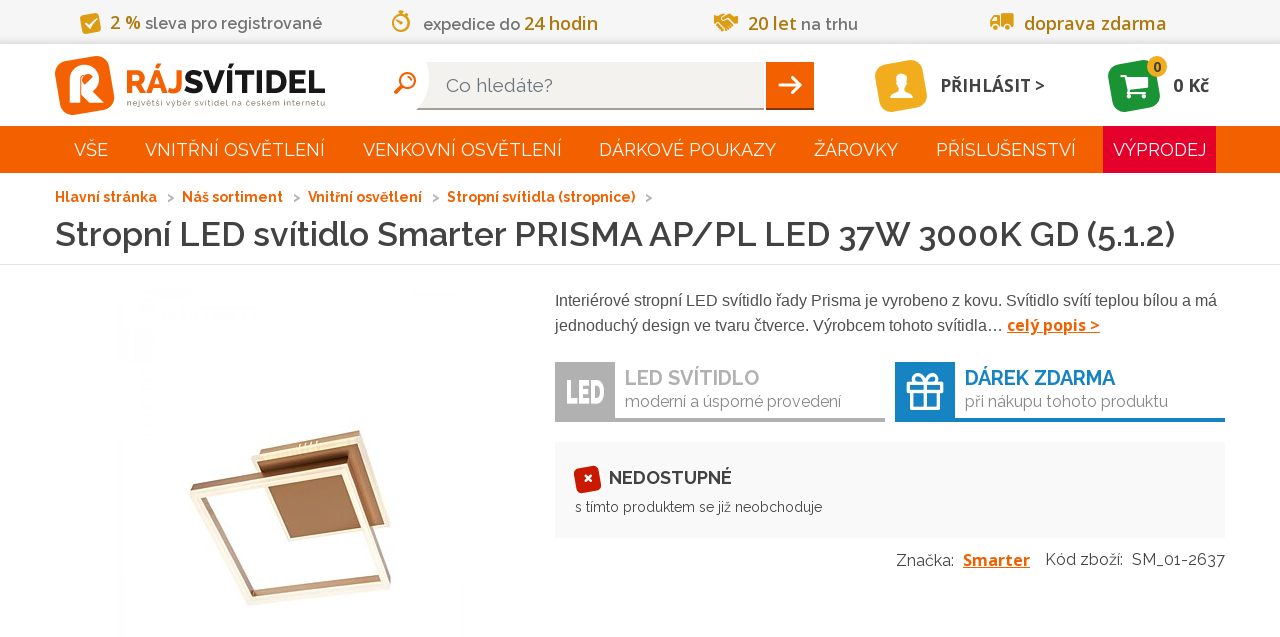

--- FILE ---
content_type: text/html; charset=utf-8
request_url: https://www.rajsvitidel.cz/smarter-prisma-ap-pl-led-37w-3000k-gd-5-1-2/
body_size: 102482
content:
<!DOCTYPE html>
<html lang="cs">
<head>
<meta charset="utf-8">
<meta http-equiv="X-UA-Compatible" content="IE=edge">
<meta name="viewport" content="width=device-width, initial-scale=1">
<meta name="viewport" content="width=device-width, initial-scale=1, minimum-scale=0.3, maximum-scale=2">
<meta name="language" content="czech">
<meta name="robots" content="index,follow">
<link rel="canonical" href="/smarter-prisma-ap-pl-led-37w-3000k-gd-5-1-2/">
<title>Smarter PRISMA AP/PL LED 37W 3000K GD (5.1.2) | RájSvítidel.cz</title>
<meta name="description" content="Prodáváme svítidla do interiéru i venkovní osvětlení. Nabízíme svítidla od vestavných přes koupelnová a kuchyňské osvětlení, dětská a stolní lampy i lampičky.">
<meta name="copyright" content="Arival s.r.o., RajSvitidel.cz">
<meta name="author" content="">
<meta name="keywords" content="designová,bodová,dětská,koupelnová,kuchyňská,lampy,lampičky,lustry,svítidla">
    <link rel="apple-touch-icon" sizes="57x57" type="image/png"
          href="/apple-touch-icon-57x57.png">
    <link rel="apple-touch-icon" sizes="60x60" type="image/png"
          href="/apple-touch-icon-60x60.png">
    <link rel="apple-touch-icon" sizes="72x72" type="image/png"
          href="/apple-touch-icon-72x72.png">
    <link rel="apple-touch-icon" sizes="76x76" type="image/png"
          href="/apple-touch-icon-76x76.png">
    <link rel="apple-touch-icon" sizes="114x114" type="image/png"
          href="/apple-touch-icon-114x114.png">
    <link rel="apple-touch-icon" sizes="120x120" type="image/png"
          href="/apple-touch-icon-120x120.png">
    <link rel="apple-touch-icon" sizes="144x144" type="image/png"
          href="/apple-touch-icon-144x144.png">
    <link rel="apple-touch-icon" sizes="152x152" type="image/png"
          href="/apple-touch-icon-152x152.png">
    <link rel="apple-touch-icon" sizes="180x180" type="image/png"
          href="/apple-touch-icon-180x180.png">
    <link rel="icon" sizes="16x16" type="image/png"
          href="/favicon-16x16.png">
    <link rel="icon" sizes="32x32" type="image/png"
          href="/favicon-32x32.png">
    <link rel="icon" sizes="96x96" type="image/png"
          href="/favicon-96x96.png">
    <link rel="icon" sizes="192x192" type="image/png"
          href="/android-chrome-192x192.png">
<link rel="manifest" href="/manifest.json" crossorigin="use-credentials">
<link rel="mask-icon" href="/safari-pinned-tab.svg" color="#5bbad5">
<meta name="msapplication-TileColor" content="#da532c">
<meta name="msapplication-TileImage" content="mstile-144x144.png">
<meta name="theme-color" content="#ffffff">
<link href="https://fonts.googleapis.com/css?family=Open+Sans:300,400,600,700,900&amp;subset=latin,latin-ext"
      rel="stylesheet" type="text/css" nonce="n6aUJPFtr2pWet25ymoJWA==">
<link href="https://fonts.googleapis.com/css?family=Raleway:300,400,600,700,900&amp;subset=latin,latin-ext"
      rel="stylesheet" type="text/css" nonce="n6aUJPFtr2pWet25ymoJWA==">
<link nonce="n6aUJPFtr2pWet25ymoJWA==" rel="stylesheet" type="text/css" href="/assets/front/style.1764143999.css">
<style>
    body.no-js .loading {
        opacity: 1;
    }

    body.no-js .loading::before {
        display: none;
    }
</style>
<script type="application/ld+json">[{"@context":"http://schema.org/","@type":"ElectronicsStore","name":"RájSvítidel.cz","url":"https://www.rajsvitidel.cz/","openingHours":["Mo-Fr 8:00-17:00","Sa 9:00-12:00"],"currenciesAccepted":"CZK","paymentAccepted":"platba v hotovosti, platba bankovním převodem, na dobírku, platební kartou, platba GoPay, cash, credit card","address":"Arival s.r.o., Pekárenská 510/77a, 37004","hasMap":"https://goo.gl/maps/W1zJGmCTn7y","logo":"https://www.rajsvitidel.cz/res/front/img/rajsvitidel-logo.svg","telephone":"+420 724 807 063","legalName":"Arival s.r.o., RajSvitidel.cz","priceRange":"100CZK - 200000CZK","image":"https://www.rajsvitidel.cz/res/front/img/rajsvitidel-logo.svg"},{"@context":"http://schema.org/","@type":"Product","name":"Stropní LED svítidlo Smarter PRISMA AP/PL LED 37W 3000K GD (5.1.2)","image":"https://www.rajsvitidel.cz/images/pi/84/product-sm-01-2637.1697103262.jpg","mpn":"01-2637","itemCondition":"http://schema.org/NewCondition","offers":{"@type":"Offer","priceCurrency":"CZK","price":"3010.0000","seller":{"@type":"Organization","name":"RájSvítidel.cz"},"availability":"http://schema.org/SoldOut"},"additionalProperty":[{"@type":"PropertyValue","name":"Záruka","value":"2 roky"},{"@type":"PropertyValue","name":"Výrobní řada","value":"PRISMA"},{"@type":"PropertyValue","name":"Barva","value":"zlatá"},{"@type":"PropertyValue","name":"Šířka","value":"37 cm"},{"@type":"PropertyValue","name":"Výška","value":"37 cm"},{"@type":"PropertyValue","name":"Hloubka","value":"83 mm"},{"@type":"PropertyValue","name":"Barva světla","value":"teplá bílá"},{"@type":"PropertyValue","name":"Světelný tok","value":"2 200 lm"},{"@type":"PropertyValue","name":"Teplota chromatičnosti","value":"3000 K"},{"@type":"PropertyValue","name":"Stupeň krytí","value":"IP20"},{"@type":"PropertyValue","name":"Materiál","value":"kov; pvc"},{"@type":"PropertyValue","name":"Třída ochrany","value":"Třída 2"},{"@type":"PropertyValue","name":"Napájení","value":"240 V"},{"@type":"PropertyValue","name":"Příkon","value":"36,96 W"},{"@type":"PropertyValue","name":"Typ zdroje","value":"integrovaný; led"},{"@type":"PropertyValue","name":"Osazeno paticí","value":"132x 0,28W"}],"description":"Interiérové stropní LED svítidlo řady Prisma je vyrobeno z kovu. Svítidlo svítí teplou bílou a má jednoduchý design ve tvaru čtverce. Výrobcem tohoto svítidla je společnost Smarter.","brand":{"@type":"Thing","name":"Smarter"}}]</script>
    <script nonce="n6aUJPFtr2pWet25ymoJWA==" type="text/javascript">
!function(){"use strict";!function(e,n){const t="script",o=n.getElementsByTagName(t)[0],i="async"in o,c=[],l={},a={};e.containers=a;let d=0;e.arival=e.arival||{};const r={};e.arival.loader=r;const _dump=function(){};function _forElements(e,n){for(const t in e)e.hasOwnProperty(t)&&n.call(n,t,e[t])}function _haveAllDependencies(e){let n=!0;return _forElements(e,function(e,t){-1===c.indexOf(t)&&(n=!1)}),n}function _runDependencies(e){const t=setTimeout(function(){clearTimeout(t),_dump("(loader) dispatch:",e.d,e.c),e.c.call(e.c,a,n)},0)}function _fireCallbacksIfHaveDependencies(e){c.push(e),_forElements(l,function(e,n){_haveAllDependencies(n.d)&&(_runDependencies(n),delete l[e])})}function _loadScript(e,c,l){let a;i?(a=function _createScriptTag(e,o){const i=n.createElement(t);return i.id=e,i.src=o,i.crossOrigin="anonymous",i}(e,c),l&&(a.async=l),a.nonce=o.nonce,function _appendScript(e){var n;null===(n=o.parentNode)||void 0===n||n.appendChild(e)}(a),a.onload=function(){r.loaded(this.id)}):(n.write(["<",t,' src="',c,'" data-loaded="true"',l?" defer":"","></",t,">"].join("")),n.write(["<",t,">window.arival.loader.loaded('",e,"')</",t,">"].join("")))}e._dump=_dump,r.inicialized=function(e){_fireCallbacksIfHaveDependencies(`inicialized-${e}`)},r.loaded=function(e){_fireCallbacksIfHaveDependencies(`loaded-${e}`)};let s=null;function _detectUsePolyfill(){return null===s&&(s=!("assign"in Object)||"undefined"==typeof fetch),s}r.load=function(e){_forElements(e,function(e,n){const t=!n.hasOwnProperty("async")||!!n.async;_loadScript(e,n.url,t)})},r.run=function(e,n){_detectUsePolyfill()&&e.push("loaded-polyfill");const t={d:e,c:n};_dump("(loader) require: ",t.d,t.c),_haveAllDependencies(e)?_runDependencies(t):l[d++]=t},e.arivalAppLoaded=r.loaded,e.arivalAppLoad=r.load,e.arivalAppRun=r.run;const documentReady=function(){r.loaded("document"),n.removeEventListener("DOMContentLoaded",documentReady)};/complete|interactive|loaded/.test(n.readyState)?documentReady():n.addEventListener("DOMContentLoaded",documentReady,!1),_detectUsePolyfill()&&_loadScript("polyfill","/assets/polyfill/script.js",!1)}(window,document)}();
//# sourceMappingURL=/assets/common/loader.js.map
!function(){"use strict";!function(e,n){n.arival=n.arival||{};const t={};n.arival.utils=t,t.getCookieByName=function(n){const t=decodeURIComponent(e.cookie).match(new RegExp("(?:^| )"+n+"=([^;]+)"));return t?t[1]:""};const o={};n.arival.userConsets=o,o.name="_cc_20240307",o.getStoraged=function(){const e=t.getCookieByName(o.name);try{return JSON.parse(e)}catch(e){}return null},o.allowed=function(e){const n=o.getStoraged();return null!==n&&"granted"===n[e]},t.extendShallow=Object.assign||function(e){e=e||{};for(var n=1;n<arguments.length;n++)if(arguments[n])for(var t in arguments[n])arguments[n].hasOwnProperty(t)&&(e[t]=arguments[n][t]);return e},t.diffObject=function(e,n){return Object.getOwnPropertyNames(e).reduce(function(t,o){return n.hasOwnProperty(o)&&e[o]!==n[o]&&(t[o]=n[o]),t},{})},t.isEmpty=function(e){for(let n in e)if(e.hasOwnProperty(n))return!1;return!0},n.getCookieByName=t.getCookieByName,n.extendShallow=t.extendShallow}(document,window)}();
//# sourceMappingURL=/assets/common/utils.js.map

!function(w, n, s){
  w.arival.loader.run(['loaded-zbozi-script'], function(containers, document) {
    var identityIdentifier = {};
    w.sznIVA.IS.updateIdentities(identityIdentifier);
    var userConsent = w.arival.userConsets.allowed('ad_storage') ? 1 : 0;
    var retargetingConf = {rtgId:s,consent:userConsent,itemId:"52484",category:"Dům, byt a zahrada | Osvětlení | Svítidla | Lustry a stropní svítidla",pageType:"offerdetail"};
    w.rc.retargetingHit(retargetingConf);
  });
}(window, 'sklik', '19929');

    </script>
</head>
<body class="no-js">
<script nonce="n6aUJPFtr2pWet25ymoJWA==" type="text/javascript">
!function(){"use strict";!function(n,s){s.__stack__=[];const a=n.body;a&&(a.className=a.className.replace("no-js","run-js")+(s.location.hash?" fragment loading":""))}(document,window)}();
//# sourceMappingURL=/assets/common/initialize.js.map
!function(w,n){
  w[n]=w[n]||[];
  function gtag() { w[n].push(arguments); }
  w['gtag'] = gtag;

  var ccs = {"functionality_storage":"granted","analytics_storage":"denied","ad_user_data":"denied","ad_storage":"denied","ad_personalization":"denied"}
  var utils = w.arival.utils;
  w['arivalUpdateCcs'] = function(o) {
    if (ccs !== o) {
      var diff = utils.diffObject(ccs, o);
      if(!utils.isEmpty(diff)){
        gtag('consent', 'update', diff);
      }
      ccs = utils.extendShallow(ccs, o);
    }
  };

  gtag('consent', 'default', ccs);
  w[n].push({ 'event':'gtm.js', 'gtm.start': new Date().getTime() });

  var o = w.arival.userConsets.getStoraged();
  if (null === o ) {
    o = ccs;
  }
  w['arivalUpdateCcs'].call(this, o);
}(window,'dataLayer');
!function(w){
w.___gcfg = {"lang":"cs"};
}(window);
!function(w){
  w.fbAsyncInit = function(){ FB.init({"appId":"251386431713808","status":true,"cookie":true,"xfbml":true,"version":"v2.2"}) };
}(window);
arival.loader.load({"main-script":{"url":"/assets/front/script.1764143999.js","async":true},"twitter-script":{"url":"https://platform.twitter.com/widgets.js","async":true},"zbozi-script":{"url":"https://c.seznam.cz/js/rc.js","async":false},"gtm-script":{"url":"https://www.googletagmanager.com/gtm.js?id=GTM-KQSZCG","async":true},"google-script":{"url":"https://apis.google.com/js/platform.js","async":true},"facebook-script":{"url":"https://connect.facebook.net/cs_CZ/sdk.js","async":true}});
</script>

<noscript><iframe src="//www.googletagmanager.com/ns.html?id=GTM-KQSZCG" height="0" width="0" style="display:none;visibility:hidden"></iframe></noscript><header id="header">
    <div id="header-advantages">
<div class="advantages">
    <div class="container">
        <div class="flex flex-around">
            <span class="advantage a-1"><i class="icon-check"></i><mark>2&nbsp;%</mark> sleva pro registrované</span>
            <span class="advantage a-2"><i class="icon-time"></i>expedice do <mark>24 hodin</mark></span>
            <span class="advantage a-3"><i class="icon-handshake"></i><mark>20 let</mark> na trhu</span>
            <span class="advantage a-4"><i class="icon-shipping"></i><mark>doprava zdarma</mark></span>
        </div>
    </div>
</div>
    </div>
    <nav class="navbar navbar-static-top" id="navbar-main">
        <div class="container flex">
            <a class="navbar-brand" href="/">
                    <picture>
                        <source srcset="/res/front/img/rajsvitidel-logo-black.svg" type="image/svg+xml">
                        <img src="/res/front/img/rajsvitidel-logo-black.png" alt="Logo">
                    </picture>
            </a>

<div class="search-container search-form">
    <form action="/hledani/" method="get" id="header-search">
        <input type="text" name="q" autocomplete="off" class="typeahead form-control" placeholder="Co hledáte?" data-currency="Kč" data-autocomplete-url="/napovez/main/?q=__QUERY_PLACEHOLDER__" id="frm-header-searchForm-form-q"><button type="submit" id="search" class="text-hide btn" value="Hleadat">Hleadat</button>
    </form>

</div>
<div class="search-container search-link">
    <a href="#"></a>
</div>

<div id="snippet-header-user-header-user">
        <a class="user-link" href="/login/">
            <span class="user-icon logged-out"><i class="icon-user"></i></span>
            <span class="user-login">Přihlásit</span>
        </a>
</div><div id="snippet-header-cart-header-basket">
    <a class="basket" href="/kos/">
        <span class="basket-icon basket-widget-icon">
            <i class="icon-cart"></i>
        </span>
        <span class="basket-count">0</span>
        <span class="basket-sum">0 Kč</span>
    </a>
</div>
            <div class="rmm-toggle">
                <button class="menu-button rmm-toggle-button" type="button" data-toggle="collapse" data-target="#main-menu"><span class="icon-bar"></span><span class="icon-bar"></span><span class="icon-bar"></span></button>
            </div>
        </div>
    </nav>
</header>
<nav id="navbar-menu">
    <hr class="d-lg-none">
    <div class="rmm container">
        <ul id="main-menu" class="rmm-main-menu"><li class="first branch"><a href="/kompletni-sortiment/">Vše</a><div class="link-detail"><h3>Vše</h3><p></p></div><ul class="menu_level_1"><li class="first"><a title="Světla do dětského pokoje" href="/interier/detska-svitidla/">Světla do dětského pokoje</a><div class="link-detail"><img src="/res/front/img/categories/7.jpg" alt="Světla do dětského pokoje"><h3>Světla do dětského pokoje</h3><p>Světla do dětského pokoje vašich ratolestí od předního prodejce v ČR ✨ Praktické i hravé modely, skvělé ceny a rychlá lhůta dodání ✨ </p></div></li><li><a title="Světla do koupelny" href="/interier/koupelnova-svitidla/">Světla do koupelny</a><div class="link-detail"><img src="/res/front/img/categories/9.jpg" alt="Světla do koupelny"><h3>Světla do koupelny</h3><p>Nabízíme světla do koupelny pro všechny typy koupelen ✨ Bodové, nástěnné nebo stropní? Vyberte si to pravé z naší široké nabídky ✨</p></div></li><li><a title="Světla do kuchyně" href="/interier/kuchynska-svitidla/">Světla do kuchyně</a><div class="link-detail"><img src="/res/front/img/categories/10.jpg" alt="Světla do kuchyně"><h3>Světla do kuchyně</h3><p>Světla do kuchyně od předního prodejce osvětlení v ČR ✨ Seženete u nás i celé modelové řady ✨ Kuchyňská svítidla z Ráje jsou za super ceny ✨</p></div></li><li><a title="Nástěnná svítidla" href="/interier/nastenna-a-stropni-svitidla/">Nástěnná svítidla</a><div class="link-detail"><img src="/res/front/img/categories/14.jpg" alt="Nástěnná svítidla"><h3>Nástěnná svítidla</h3><p>Nástěnná svítidla. Nabízíme široký sortiment stylových designových nástěnných a svítidel za výhodné ceny. Zboží skladem, rychlé dodání. </p></div></li><li><a title="Osvětlení schodiště" href="/interier/osvetleni-schodiste/">Osvětlení schodiště</a><div class="link-detail"><img src="/res/front/img/categories/260.jpg" alt="Osvětlení schodiště"><h3>Osvětlení schodiště</h3><p>Osvětlení schodiště je nedocenitelným pomocníkem ✨ Díky praktickému senzoru pohybu už nikdy nebudete muset hledat vypínač ✨</p></div></li><li><a title="Zrcadla" href="/interier/zrcadla/">Zrcadla</a><div class="link-detail"><img src="/res/front/img/categories/260.jpg" alt="Zrcadla"><h3>Zrcadla</h3><p></p></div></li><li><a title="Lustry" href="/interier/lustry-zavesna-svitidla/">Lustry</a><div class="link-detail"><img src="/res/front/img/categories/57.jpg" alt="Lustry"><h3>Lustry</h3><p>Lustry a závěsná svítidla ve stovkách provedení a do všech druhů místností. Obrovská nabídka lustrů, nízké ceny a špičkový zákaznický servis. Samozřejmostí je perfektní&amp;hellip;</p></div></li><li><a title="Chytré osvětlení" href="/interier/chytre-osvetleni/">Chytré osvětlení</a><div class="link-detail"><img src="/res/front/img/categories/260.jpg" alt="Chytré osvětlení"><h3>Chytré osvětlení</h3><p>Chytré osvětlení v podobě SMART svítidel, či chytrých žárovek nebo LED pásků.</p></div></li><li><a title="Svítidla s čidlem" href="/interier/svitidla-s-cidlem/">Svítidla s čidlem</a><div class="link-detail"><img src="/res/front/img/categories/260.jpg" alt="Svítidla s čidlem"><h3>Svítidla s čidlem</h3><p></p></div></li><li><a title="Světla do obýváku" href="/interier/svetla-do-obyvaku/">Světla do obýváku</a><div class="link-detail"><img src="/res/front/img/categories/260.jpg" alt="Světla do obýváku"><h3>Světla do obýváku</h3><p>Přinášíme Vám široký výběr světel do obýváku TOP kvality ✨ Vyberte si svítidla dle stylu vašeho interiéru a osobních preferencí od předního prodejce ✨</p></div></li><li><a title="Osvětlení do ložnice" href="/interier/osvetleni-do-loznice/">Osvětlení do ložnice</a><div class="link-detail"><img src="/res/front/img/categories/260.jpg" alt="Osvětlení do ložnice"><h3>Osvětlení do ložnice</h3><p>Pozvedněte estetiku vaší ložnice na ještě vyšší úroveň s naším osvětlením ✨ Široký výběr kvalitních světel od renomovaného českého prodejce  ✨</p></div></li><li><a title="Osvětlení chodby" href="/interier/osvetleni-chodby/">Osvětlení chodby</a><div class="link-detail"><img src="/res/front/img/categories/260.jpg" alt="Osvětlení chodby"><h3>Osvětlení chodby</h3><p>Každá místnost si zasluhuje kvalitní a estetické osvětlení, včetně chodby ✨ Pořiďte si kvalitní osvětlení chodby od renomovaného prodejce ✨</p></div></li><li><a title="LED osvětlení" href="/interier/led-svitidla/">LED osvětlení</a><div class="link-detail"><img src="/res/front/img/categories/83.jpg" alt="LED osvětlení"><h3>LED osvětlení</h3><p>Velký výběr LED osvětlení a svítidel pro vaši domácnost i firmu. Velkorysé ceny, renomovaní výrobci LED osvětlení, odpovědný přístup i odborné poradenství.</p></div></li><li><a title="Lampy" href="/interier/lampy/">Lampy</a><div class="link-detail"><img src="/res/front/img/categories/86.jpg" alt="Lampy"><h3>Lampy</h3><p>Lampy, Lampy se stmívačem nejen do vašeho obýváku za výhodné ceny. Velký výběr značek, barev i provedení. Zvolte ten správná eshop se svítidly.</p></div></li><li><a title="Vánoční osvětlení" href="/interier/vanocni-osvetleni/">Vánoční osvětlení</a><div class="link-detail"><img src="/res/front/img/categories/90.jpg" alt="Vánoční osvětlení"><h3>Vánoční osvětlení</h3><p>Vánoční osvětlení, řetězy, a mnohem více naleznete v našem sortimentu. Ozdobte si byt i dům kvalitní a bezpečnou vánoční dekorativní tématikou.</p></div></li><li><a title="Osvětlení kanceláře" href="/interier/osvetleni-kancelare/">Osvětlení kanceláře</a><div class="link-detail"><img src="/res/front/img/categories/260.jpg" alt="Osvětlení kanceláře"><h3>Osvětlení kanceláře</h3><p>Máme pro vás kvalitní osvětlení do kancelářských prostor ✨ Skvělé ceny, mnoho produktů na výběr, téměř vše fyzicky skladem a ihned k odeslání ✨</p></div></li><li><a title="Stropní svítidla (stropnice)" href="/interier/stropni-svitidla/">Stropní svítidla (stropnice)</a><div class="link-detail"><img src="/res/front/img/categories/166.jpg" alt="Stropní svítidla (stropnice)"><h3>Stropní svítidla (stropnice)</h3><p>Ideální svítidla do místností s krátkým cyklem světla. Vyberte si z nepřeberné nabídky stropních světel na jednom z největších eshopů v ČR. Máme levné i luxusní modely.</p></div></li><li><a title="Lampičky" href="/interier/lampicky/">Lampičky</a><div class="link-detail"><img src="/res/front/img/categories/209.jpg" alt="Lampičky"><h3>Lampičky</h3><p>Lampičky do domácnosti i kanceláře od jednoho z největších e-shopů s osvětlením. Skvělé ceny rychlé dodání a více jak 70 výdejních míst po celé ČR.</p></div></li><li><a title="Bodová svítidla" href="/interier/bodova-svitidla/">Bodová svítidla</a><div class="link-detail"><img src="/res/front/img/categories/210.jpg" alt="Bodová svítidla"><h3>Bodová svítidla</h3><p>Bodové osvětlení a svítidla - E-shop nabízející svítidla a osvětlení do interiéru i exteriéru, svítidla do kuchyně, koupelen, obýváků, zahrad a mnohem</p></div></li><li><a title="Technické osvětlení" href="/interier/prumyslova-svitidla/">Technické osvětlení</a><div class="link-detail"><img src="/res/front/img/categories/212.jpg" alt="Technické osvětlení"><h3>Technické osvětlení</h3><p>Výběr průmyslových druhů osvětlení za rozumné ceny. Odolné konstrukce i tvrzená skla. Průmyslová svítidla jsou rovněž vhodná jako sklepní osvětlení. Vybírejte u&amp;hellip;</p></div></li><li><a title="Svítící dekorace a doplňky" href="/interier/svitici-doplnky/">Svítící dekorace a doplňky</a><div class="link-detail"><img src="/res/front/img/categories/213.jpg" alt="Svítící dekorace a doplňky"><h3>Svítící dekorace a doplňky</h3><p>Pořiďte sobě, nebo svým blízkým čelovku, reflexní pásky, nebo užitečnou LED lampu. Tyto svítící doplňky se hodí na kolo, do auta i ve volné přírodě.</p></div></li><li><a title="Kolejnicové systémy" href="/interier/kolejnicove-systemy/">Kolejnicové systémy</a><div class="link-detail"><img src="/res/front/img/categories/228.jpg" alt="Kolejnicové systémy"><h3>Kolejnicové systémy</h3><p>Kolejnicové světelné sytémy pro obchody, výstavní síně i designové prostory. Mimořádná kvalita, respektovaný výrobce a nekonečno možností kolejnicových systémů.</p></div></li><li><a title="Stropní ventilátory" href="/interier/ventilatory/">Stropní ventilátory</a><div class="link-detail"><img src="/res/front/img/categories/253.jpg" alt="Stropní ventilátory"><h3>Stropní ventilátory</h3><p>Teď už Vám doma ani v kanceláři horko nebude. Obyčejné či svítící, elegantní i vtipné stropní ventilátory značky Faro.</p></div></li><li><a title="Venkovní svítící dekorace" href="/exterier/venkovni-svitici-dekorace/">Venkovní svítící dekorace</a><div class="link-detail"><img src="/res/front/img/categories/25.jpg" alt="Venkovní svítící dekorace"><h3>Venkovní svítící dekorace</h3><p>Udělejte si radost venkovní svítící dekorací. Vhodné do zahrad i pergol.</p></div></li><li><a title="Venkovní čidlo pohybu a soumraku" href="/exterier/detektory-pohybu/">Venkovní čidlo pohybu a soumraku</a><div class="link-detail"><img src="/res/front/img/categories/25.jpg" alt="Venkovní čidlo pohybu a soumraku"><h3>Venkovní čidlo pohybu a soumraku</h3><p>Venkovní čidla pohybu a soumraku pro bezpečnost a úsporu energie ✨ Vyberte si z našeho sortimentu kvalitních čidel ✨ Pořiďte si svítidla z Ráje ✨</p></div></li><li><a title="Venkovní stropní světla" href="/exterier/venkovni-stropni-svitidla/">Venkovní stropní světla</a><div class="link-detail"><img src="/res/front/img/categories/25.jpg" alt="Venkovní stropní světla"><h3>Venkovní stropní světla</h3><p>Stylová a funkční venkovní stropní světla pro váš exteriér ✨ Vybírejte z naší široké nabídky ✨ Pořiďte si svítidla z Ráje ✨</p></div></li><li><a title="Osvětlení pergoly" href="/exterier/osvetleni-pergoly/">Osvětlení pergoly</a><div class="link-detail"><img src="/res/front/img/categories/25.jpg" alt="Osvětlení pergoly"><h3>Osvětlení pergoly</h3><p>Osvětlení pergoly pro útulnou atmosféru a stylové osvětlení vaší zahrady ✨ Prohlédněte si naši kolekci ✨ Pořiďte si svítidla z Ráje ✨</p></div></li><li><a title="Venkovní bodové osvětlení" href="/exterier/venkovni-bodove-osvetleni/">Venkovní bodové osvětlení</a><div class="link-detail"><img src="/res/front/img/categories/25.jpg" alt="Venkovní bodové osvětlení"><h3>Venkovní bodové osvětlení</h3><p>Venkovní bodové osvětlení pro přesné a efektivní osvětlení zahrady ✨ Objevte naši nabídku bodového osvětlení ✨ Pořiďte si svítidla z Ráje ✨</p></div></li><li><a title="Venkovní světla s čidlem" href="/exterier/venkovni-svitidla-osvetleni-s-cidlem/">Venkovní světla s čidlem</a><div class="link-detail"><img src="/res/front/img/categories/96.jpg" alt="Venkovní světla s čidlem"><h3>Venkovní světla s čidlem</h3><p>Venkovní světla s čidlem pro chytré a úsporné osvětlení ✨ Ideální pro zvýšení bezpečnosti vašeho domova ✨ Pořiďte si svítidla z Ráje ✨</p></div></li><li><a title="Venkovní lampy" href="/exterier/zahradni-lampy/">Venkovní lampy</a><div class="link-detail"><img src="/res/front/img/categories/25.jpg" alt="Venkovní lampy"><h3>Venkovní lampy</h3><p>Venkovní lampy pro klasické a moderní osvětlení vaší zahrady ✨ Vyberte si z naší nabídky venkovních lamp ✨ Pořiďte si svítidla z Ráje ✨</p></div></li><li><a title="Reflektory" href="/exterier/venkovni-reflektory/">Reflektory</a><div class="link-detail"><img src="/res/front/img/categories/102.jpg" alt="Reflektory"><h3>Reflektory</h3><p>Reflektory pro silné a spolehlivé venkovní osvětlení ✨ Ideální pro osvětlení velkých ploch a zvýšení bezpečnosti ✨ Pořiďte si svítidla z Ráje ✨</p></div></li><li><a title="Venkovní nástěnná světla" href="/exterier/venkovni-svitidla-nastenna/">Venkovní nástěnná světla</a><div class="link-detail"><img src="/res/front/img/categories/149.jpg" alt="Venkovní nástěnná světla"><h3>Venkovní nástěnná světla</h3><p>Venkovní nástěnná světla pro dokonalé osvětlení exteriéru ✨ Vyberte si z různých designů a stylů ✨ Pořiďte si svítidla z Ráje ✨</p></div></li><li><a title="Venkovní závěsná světla" href="/exterier/venkovni-svitidla-zavesna/">Venkovní závěsná světla</a><div class="link-detail"><img src="/res/front/img/categories/150.jpg" alt="Venkovní závěsná světla"><h3>Venkovní závěsná světla</h3><p>Elegantní venkovní závěsná světla pro stylový vzhled vašeho exteriéru ✨ Prohlédněte si naši širokou nabídku ✨ Pořiďte si svítidla z Ráje ✨</p></div></li><li><a title="Venkovní světla do země" href="/exterier/venkovni-svitidlo-zemni/">Venkovní světla do země</a><div class="link-detail"><img src="/res/front/img/categories/151.jpg" alt="Venkovní světla do země"><h3>Venkovní světla do země</h3><p>Venkovní světla do země pro zvýraznění zahradních prvků a cest ✨ Objevte naši kolekci praktických světel ✨ Pořiďte si svítidla z Ráje ✨</p></div></li><li><a title="Venkovní zapuštěné osvětlení" href="/exterier/venkovni-svitidla-zapustenna/">Venkovní zapuštěné osvětlení</a><div class="link-detail"><img src="/res/front/img/categories/152.jpg" alt="Venkovní zapuštěné osvětlení"><h3>Venkovní zapuštěné osvětlení</h3><p>Venkovní zapuštěné osvětlení pro moderní a nenápadný vzhled ✨ Perfektní řešení pro osvětlení cest a teras ✨ Pořiďte si svítidla z Ráje ✨</p></div></li><li><a title="Bazénové osvětlení" href="/exterier/osvetleni-do-bazenu/">Bazénové osvětlení</a><div class="link-detail"><img src="/res/front/img/categories/216.jpg" alt="Bazénové osvětlení"><h3>Bazénové osvětlení</h3><p>Bazénové osvětlení pro bezpečnost a atmosféru ✨ Osvětlete svůj bazén stylově a efektivně ✨ Pořiďte si bazénová svítidla z Ráje ✨</p></div></li><li><a title="Žárovky" href="/zarovky/">Žárovky</a><div class="link-detail"><img src="/res/front/img/categories/107.jpg" alt="Žárovky"><h3>Žárovky</h3><p>Ohromný výběr žárovek, pásků, trubic, LED zdrojů světla a dalších. Více jak 40 druhů žárovek a patic. Skvělé ceny od TOP prodejce osvětlení v ČR.</p></div></li><li><a title="Kabely a doplňky" href="/ostatni/kabely/">Kabely a doplňky</a><div class="link-detail"><img src="/res/front/img/categories/234.jpg" alt="Kabely a doplňky"><h3>Kabely a doplňky</h3><p>Pokud sháníte nový kabel nebo nějaký doplňěk pro Vaše svítidlo, tak zde si určitě vyberete. Vše od kabelu přes ovladače až ke kolejnicovému systému.</p></div></li><li><a title="Lišty pro LED pásky" href="/ostatni/listy-pro-led-pasky/">Lišty pro LED pásky</a><div class="link-detail"><img src="/res/front/img/categories/295.jpg" alt="Lišty pro LED pásky"><h3>Lišty pro LED pásky</h3><p>Lišty pro LED pásky, které můžete vybírat v kategorii LED osvětlení.</p></div></li><li><a title="Náhradní díly" href="/ostatni/nahradni-dily/">Náhradní díly</a><div class="link-detail"><img src="/res/front/img/categories/154.jpg" alt="Náhradní díly"><h3>Náhradní díly</h3><p>Rozbila se Vám část oblíbeného svítidla a rádi byste si jej ponechali? Prohlédněte si nabídku náhradních dílů. 
</p></div></li><li><a title="Trafa, napájecí zdroje" href="/ostatni/trafa-napajeci-zdroje/">Trafa, napájecí zdroje</a><div class="link-detail"><img src="/res/front/img/categories/219.jpg" alt="Trafa, napájecí zdroje"><h3>Trafa, napájecí zdroje</h3><p>Vyberte si z široké nabídky traf a napájecích zdrojů.</p></div></li><li><a title="Náhradní stínidla, širmy" href="/ostatni/stinidla-sirmy/">Náhradní stínidla, širmy</a><div class="link-detail"><img src="/res/front/img/categories/232.jpg" alt="Náhradní stínidla, širmy"><h3>Náhradní stínidla, širmy</h3><p>Pokud potřebujete vyměnit zničené stínítko nebo jen chcete oživit svou starou lampičku, pak jste na správném místě. </p></div></li><li class="last"><a title="Podstavce pro lampy/čky" href="/ostatni/podstavec/">Podstavce pro lampy/čky</a><div class="link-detail"><img src="/res/front/img/categories/233.jpg" alt="Podstavce pro lampy/čky"><h3>Podstavce pro lampy/čky</h3><p>Máte zničený podstavec oblíbené lampy či lampičky a novou nechcete? Vybírejte z široké nabídky náhradnách podstavců pro lampy i lampičky.</p></div></li></ul></li><li class="branch"><a title="Vnitřní osvětlení" href="/interier/">Vnitřní osvětlení</a><div class="link-detail"><img src="/res/front/img/categories/260.jpg" alt="Vnitřní osvětlení"><h3>Vnitřní osvětlení</h3><p>U nás najdete široký sortiment vnitřního osvětlení ✨ Nabízíme svítidla od vestavných přes koupelnová až po stojací lampy a stolní lampičky ✨</p></div><ul class="menu_level_1"><li class="first branch"><a title="Světla do dětského pokoje" href="/interier/detska-svitidla/">Světla do dětského pokoje</a><div class="link-detail"><img src="/res/front/img/categories/7.jpg" alt="Světla do dětského pokoje"><h3>Světla do dětského pokoje</h3><p>Světla do dětského pokoje vašich ratolestí od předního prodejce v ČR ✨ Praktické i hravé modely, skvělé ceny a rychlá lhůta dodání ✨ </p></div><ul class="menu_level_2"><li class="first"><a title="Dětské lustry" href="/interier/detska-svitidla/lustry/">Dětské lustry</a><div class="link-detail"><img src="/res/front/img/categories/7.jpg" alt="Dětské lustry"><h3>Dětské lustry</h3><p>Osvětlete království vašich ratolestí dětským lustrem v TOP kvalitě a krásném designu ✨ Osvětlení do dětského pokoje od předního prodejce v ČR ✨</p></div></li><li><a title="Dětské lampičky" href="/interier/detska-svitidla/lampicky/">Dětské lampičky</a><div class="link-detail"><img src="/res/front/img/categories/7.jpg" alt="Dětské lampičky"><h3>Dětské lampičky</h3><p>Kvalitní lampičky do dětského pokoje ochrání vaše ratolesti před každým bubákem ✨ TOP kvalita od předního českého prodejce osvětlení ✨</p></div></li><li><a title="Dětská stropní svítidla" href="/interier/detska-svitidla/stropni/">Dětská stropní svítidla</a><div class="link-detail"><img src="/res/front/img/categories/7.jpg" alt="Dětská stropní svítidla"><h3>Dětská stropní svítidla</h3><p>Osvětlete království vašich ratolestí dětským stropním svítidlem TOP kvality v krásném designu ✨ Světla do dětského pokoje od předního prodejce ✨</p></div></li><li class="last"><a title="Dětské svítící dekorace" href="/interier/detska-svitidla/svitici-dekorace/">Dětské svítící dekorace</a><div class="link-detail"><img src="/res/front/img/categories/7.jpg" alt="Dětské svítící dekorace"><h3>Dětské svítící dekorace</h3><p></p></div></li></ul></li><li class="branch"><a title="Světla do koupelny" href="/interier/koupelnova-svitidla/">Světla do koupelny</a><div class="link-detail"><img src="/res/front/img/categories/9.jpg" alt="Světla do koupelny"><h3>Světla do koupelny</h3><p>Nabízíme světla do koupelny pro všechny typy koupelen ✨ Bodové, nástěnné nebo stropní? Vyberte si to pravé z naší široké nabídky ✨</p></div><ul class="menu_level_2"><li class="first"><a title="Bodová světla do koupelny" href="/interier/koupelnova-svitidla/bodova-svetla-do-koupelny/">Bodová světla do koupelny</a><div class="link-detail"><img src="/res/front/img/categories/9.jpg" alt="Bodová světla do koupelny"><h3>Bodová světla do koupelny</h3><p>Posviťte si v koupelně kvalitními bodovými světly od renomovaného českého prodejce ✨ Na našem e-shopu najdete široký výběr kvalitního osvětlení ✨</p></div></li><li><a title="Zrcadla do koupelny s osvětlením" href="/interier/koupelnova-svitidla/zrcadla-zrcatka/">Zrcadla do koupelny s osvětlením</a><div class="link-detail"><img src="/res/front/img/categories/9.jpg" alt="Zrcadla do koupelny s osvětlením"><h3>Zrcadla do koupelny s osvětlením</h3><p>Zrcadla do koupelny s osvětlením od jednoho z TOP prodejců v ČR ✨ Koupelnová zrcadla s osvětlením za super ceny, 98% zboží fyzicky skladem ✨</p></div></li><li><a title="Stropní světla do koupelny" href="/interier/koupelnova-svitidla/stropni-osvetleni/">Stropní světla do koupelny</a><div class="link-detail"><img src="/res/front/img/categories/9.jpg" alt="Stropní světla do koupelny"><h3>Stropní světla do koupelny</h3><p>Stropní světla do koupelny se skvělým poměrem ceny a výkonu ✨ TOP český prodejce, skvělé ceny, rychlá doprava a snadná výměna ✨</p></div></li><li><a title="Nástěnná svítidla do koupelny" href="/interier/koupelnova-svitidla/nastenne-osvetleni/">Nástěnná svítidla do koupelny</a><div class="link-detail"><img src="/res/front/img/categories/176.jpg" alt="Nástěnná svítidla do koupelny"><h3>Nástěnná svítidla do koupelny</h3><p>Prověřený prodejce nástěnných svítidel do koupelny ✨ Skvělé ceny, mnoho produktů na výběr, téměř vše fyzicky skladem a ihned k odeslání ✨</p></div></li><li class="last"><a title="Koupelnová světla nad zrcadlo" href="/interier/koupelnova-svitidla/svetlo-primo-nad-zrcadlo/">Koupelnová světla nad zrcadlo</a><div class="link-detail"><img src="/res/front/img/categories/9.jpg" alt="Koupelnová světla nad zrcadlo"><h3>Koupelnová světla nad zrcadlo</h3><p>Máme pro vás kvalitní koupelnová světla nad zrcadlo ✨ Mnoho druhů a modelů, příznivé ceny a téměř vše ihned k odeslání ✨  Posviťte si na sebe ✨ </p></div></li></ul></li><li class="branch"><a title="Světla do kuchyně" href="/interier/kuchynska-svitidla/">Světla do kuchyně</a><div class="link-detail"><img src="/res/front/img/categories/10.jpg" alt="Světla do kuchyně"><h3>Světla do kuchyně</h3><p>Světla do kuchyně od předního prodejce osvětlení v ČR ✨ Seženete u nás i celé modelové řady ✨ Kuchyňská svítidla z Ráje jsou za super ceny ✨</p></div><ul class="menu_level_2"><li class="first"><a title="Stropní světla do kuchyně" href="/interier/kuchynska-svitidla/stropni-svetla-do-kuchyne/">Stropní světla do kuchyně</a><div class="link-detail"><img src="/res/front/img/categories/10.jpg" alt="Stropní světla do kuchyně"><h3>Stropní světla do kuchyně</h3><p>Posviťte si na vaření kvalitními stropními světly do kuchyně ✨ Na našem e-shopu najdete široký výběr TOP osvětlení ✨ Renomovaný prodejce ✨</p></div></li><li><a title="Lustry do kuchyně" href="/interier/kuchynska-svitidla/nad-jidelni-stul/">Lustry do kuchyně</a><div class="link-detail"><img src="/res/front/img/categories/10.jpg" alt="Lustry do kuchyně"><h3>Lustry do kuchyně</h3><p>Lustry do kuchyně  za příznivé ceny od jednoho z TOP prodejců v ČR ✨ Mnoho modelů, variant i designových provedení ✨ Vyberte si to pravé ✨</p></div></li><li class="last"><a title="Světla pod kuchyňskou linku" href="/interier/kuchynska-svitidla/osvetleni-pod-kuchynskou-linku/">Světla pod kuchyňskou linku</a><div class="link-detail"><img src="/res/front/img/categories/10.jpg" alt="Světla pod kuchyňskou linku"><h3>Světla pod kuchyňskou linku</h3><p>Světla pod kuchyňskou linku všech možných druhů a variant vč. LED osvětlení ✨ Skvělé ceny, servis a poradenství od jednoho z TOP prodejců v ČR ✨</p></div></li></ul></li><li><a title="Nástěnná svítidla" href="/interier/nastenna-a-stropni-svitidla/">Nástěnná svítidla</a><div class="link-detail"><img src="/res/front/img/categories/14.jpg" alt="Nástěnná svítidla"><h3>Nástěnná svítidla</h3><p>Nástěnná svítidla. Nabízíme široký sortiment stylových designových nástěnných a svítidel za výhodné ceny. Zboží skladem, rychlé dodání. </p></div></li><li><a title="Osvětlení schodiště" href="/interier/osvetleni-schodiste/">Osvětlení schodiště</a><div class="link-detail"><img src="/res/front/img/categories/260.jpg" alt="Osvětlení schodiště"><h3>Osvětlení schodiště</h3><p>Osvětlení schodiště je nedocenitelným pomocníkem ✨ Díky praktickému senzoru pohybu už nikdy nebudete muset hledat vypínač ✨</p></div></li><li><a title="Zrcadla" href="/interier/zrcadla/">Zrcadla</a><div class="link-detail"><img src="/res/front/img/categories/260.jpg" alt="Zrcadla"><h3>Zrcadla</h3><p></p></div></li><li class="branch"><a title="Lustry" href="/interier/lustry-zavesna-svitidla/">Lustry</a><div class="link-detail"><img src="/res/front/img/categories/57.jpg" alt="Lustry"><h3>Lustry</h3><p>Lustry a závěsná svítidla ve stovkách provedení a do všech druhů místností. Obrovská nabídka lustrů, nízké ceny a špičkový zákaznický servis. Samozřejmostí je perfektní&amp;hellip;</p></div><ul class="menu_level_2"><li class="first"><a title="Svítidla pavouk" href="/interier/lustry-zavesna-svitidla/svitidla-pavouk/">Svítidla pavouk</a><div class="link-detail"><img src="/res/front/img/categories/57.jpg" alt="Svítidla pavouk"><h3>Svítidla pavouk</h3><p>Kreativní svítidla pavouk.</p></div></li><li><a title="Moderní lustry" href="/interier/lustry-zavesna-svitidla/moderni-svetla/">Moderní lustry</a><div class="link-detail"><img src="/res/front/img/categories/57.jpg" alt="Moderní lustry"><h3>Moderní lustry</h3><p>Moderní lustry od známých značek TOP kvality za super ceny ✨ Nakupujte moderní lustry na jednom z největších e-shopů v ČR ✨</p></div></li><li><a title="Rustikální lustry" href="/interier/lustry-zavesna-svitidla/zamecka-svetla/">Rustikální lustry</a><div class="link-detail"><img src="/res/front/img/categories/57.jpg" alt="Rustikální lustry"><h3>Rustikální lustry</h3><p>Rustikální lustry v mnoha provedeních a za skvělé ceny ✨ Vyberte si rustikální lustr a ozdobte jím váš interiér ✨ Máme pro vás velký výběr modelů ✨</p></div></li><li><a title="Kancelářská svítidla" href="/interier/lustry-zavesna-svitidla/205-do-pracovny-kancelare/">Kancelářská svítidla</a><div class="link-detail"><img src="/res/front/img/categories/57.jpg" alt="Kancelářská svítidla"><h3>Kancelářská svítidla</h3><p>Kancelářská stropní svítidla pro perfektní celkové osvětlení prostor. Kancelářská svítidla za super ceny a od značkových výrobců nakupujte na Rájsvítidel.cz.</p></div></li><li><a title="Luxusní lustry" href="/interier/lustry-zavesna-svitidla/luxusni-svitidla/">Luxusní lustry</a><div class="link-detail"><img src="/res/front/img/categories/57.jpg" alt="Luxusní lustry"><h3>Luxusní lustry</h3><p>V naší nabídce najdete luxusní lustry, které vás okouzlí ✨ Podívejte se na náš široký výběr těch nejkrásnějších modelů a vyberte si ten pravý pro vás ✨</p></div></li><li><a title="Dřevěné lustry" href="/interier/lustry-zavesna-svitidla/drevena-svitidla/">Dřevěné lustry</a><div class="link-detail"><img src="/res/front/img/categories/57.jpg" alt="Dřevěné lustry"><h3>Dřevěné lustry</h3><p>Dřevěné lustry nepřehlédnutelných designů. Moderní provedení, kvalitní dřevo a skvělé ceny. Nakupujte úžasné dřevěné lustry u TOP prodejce osvětlení v ČR.</p></div></li><li class="last"><a title="Křišťálové lustry" href="/interier/lustry-zavesna-svitidla/kristalove-lustry/">Křišťálové lustry</a><div class="link-detail"><img src="/res/front/img/categories/57.jpg" alt="Křišťálové lustry"><h3>Křišťálové lustry</h3><p></p></div></li></ul></li><li><a title="Chytré osvětlení" href="/interier/chytre-osvetleni/">Chytré osvětlení</a><div class="link-detail"><img src="/res/front/img/categories/260.jpg" alt="Chytré osvětlení"><h3>Chytré osvětlení</h3><p>Chytré osvětlení v podobě SMART svítidel, či chytrých žárovek nebo LED pásků.</p></div></li><li><a title="Svítidla s čidlem" href="/interier/svitidla-s-cidlem/">Svítidla s čidlem</a><div class="link-detail"><img src="/res/front/img/categories/260.jpg" alt="Svítidla s čidlem"><h3>Svítidla s čidlem</h3><p></p></div></li><li class="branch"><a title="Světla do obýváku" href="/interier/svetla-do-obyvaku/">Světla do obýváku</a><div class="link-detail"><img src="/res/front/img/categories/260.jpg" alt="Světla do obýváku"><h3>Světla do obýváku</h3><p>Přinášíme Vám široký výběr světel do obýváku TOP kvality ✨ Vyberte si svítidla dle stylu vašeho interiéru a osobních preferencí od předního prodejce ✨</p></div><ul class="menu_level_2"><li class="first"><a title="Stropní svítidla do obýváku" href="/interier/svetla-do-obyvaku/stropni-svitidla-do-obyvaku/">Stropní svítidla do obýváku</a><div class="link-detail"><h3>Stropní svítidla do obýváku</h3><p>Na našem e-shopu najdete široký výběr kvalitních stropních svítidel do obýváku ✨ Vytvořte si příjemnou atmosféru pro trávení času s rodinou a přáteli ✨</p></div></li><li><a title="Lampy do obýváku" href="/interier/svetla-do-obyvaku/lampy-do-obyvaku/">Lampy do obýváku</a><div class="link-detail"><h3>Lampy do obýváku</h3><p>Pozvedněte estetiku vašeho obýváku na ještě vyšší úroveň s našimi lampami ✨ Široký výběr kvalitního osvětlení od renomovaného českého prodejce  ✨</p></div></li><li><a title="Lustry do obýváku" href="/interier/svetla-do-obyvaku/lustry-do-obyvaku/">Lustry do obýváku</a><div class="link-detail"><h3>Lustry do obýváku</h3><p>Přinášíme Vám široký výběr lustrů do obýváku v TOP kvalitě ✨ vylaďte váš obývák k dokonalosti se světly od renomovaného prodejce ✨ </p></div></li><li><a title="Stolní lampy do obývacího pokoje" href="/interier/svetla-do-obyvaku/stolni-lampy-do-obyvaciho-pokoje/">Stolní lampy do obývacího pokoje</a><div class="link-detail"><h3>Stolní lampy do obývacího pokoje</h3><p>Kvalitní stolní lampy do obývacího pokoje v TOP designech ✨ Renomovaný český prodejce, skvělé ceny, rychlá doprava a snadná výměna ✨</p></div></li><li><a title="Nástěnná světla do obývacího pokoje" href="/interier/svetla-do-obyvaku/nastenna-svetla-do-obyvaciho-pokoje/">Nástěnná světla do obývacího pokoje</a><div class="link-detail"><h3>Nástěnná světla do obývacího pokoje</h3><p>Přinášíme Vám výběr nástěnných světel do obývacího pokoje ✨ Vyberte si svítidla dle stylu interiéru a osobních preferencí od předního prodejce ✨</p></div></li><li class="last"><a title="Bodová světla do obýváku" href="/interier/svetla-do-obyvaku/bodova-svetla-do-obyvaku/">Bodová světla do obýváku</a><div class="link-detail"><h3>Bodová světla do obýváku</h3><p>Bodová světla do obýváku se skvělým poměrem ceny a výkonu ✨ TOP český prodejce, skvělé ceny, rychlá doprava a snadná výměna ✨</p></div></li></ul></li><li class="branch"><a title="Osvětlení do ložnice" href="/interier/osvetleni-do-loznice/">Osvětlení do ložnice</a><div class="link-detail"><img src="/res/front/img/categories/260.jpg" alt="Osvětlení do ložnice"><h3>Osvětlení do ložnice</h3><p>Pozvedněte estetiku vaší ložnice na ještě vyšší úroveň s naším osvětlením ✨ Široký výběr kvalitních světel od renomovaného českého prodejce  ✨</p></div><ul class="menu_level_2"><li class="first"><a title="Lampy na noční stolek" href="/interier/osvetleni-do-loznice/lampy-na-nocni-stolek/">Lampy na noční stolek</a><div class="link-detail"><h3>Lampy na noční stolek</h3><p>Vyberte si krásné a kvalitní lampy na noční stolek ✨ Vylaďte vaši ložnici k dokonalosti se světly od renomovaného prodejce ✨ TOP kvalita ✨</p></div></li><li><a title="Lustry do ložnice" href="/interier/osvetleni-do-loznice/lustry-do-loznice/">Lustry do ložnice</a><div class="link-detail"><h3>Lustry do ložnice</h3><p>Pozvedněte estetiku vaší ložnice na ještě vyšší úroveň s našimi lustry ✨ Široký výběr kvalitního osvětlení od renomovaného českého prodejce  ✨</p></div></li><li><a title="Nástěnná svítidla do ložnice" href="/interier/osvetleni-do-loznice/nastenna-svitidla-do-loznice/">Nástěnná svítidla do ložnice</a><div class="link-detail"><h3>Nástěnná svítidla do ložnice</h3><p>Máme pro vás nástěnná svítidla do ložnice TOP kvality ✨ Skvělé ceny, mnoho produktů na výběr, téměř vše fyzicky skladem a ihned k odeslání ✨</p></div></li><li><a title="Stropní světla do ložnice" href="/interier/osvetleni-do-loznice/stropni-svetla-do-loznice/">Stropní světla do ložnice</a><div class="link-detail"><h3>Stropní světla do ložnice</h3><p>Na našem e-shopu najdete široký výběr kvalitních stropních světel do ložnice ✨ Vytvořte si příjemnou atmosféru pro potřebný odpočinek ✨</p></div></li><li class="last"><a title="Stojací lampy do ložnice" href="/interier/osvetleni-do-loznice/stojaci-lampy-do-loznice/">Stojací lampy do ložnice</a><div class="link-detail"><h3>Stojací lampy do ložnice</h3><p>Výběr kvalitních stojacích lamp do ložnice v TOP designech ✨ Renomovaný český prodejce, skvělé ceny, rychlá doprava a snadná výměna ✨</p></div></li></ul></li><li class="branch"><a title="Osvětlení chodby" href="/interier/osvetleni-chodby/">Osvětlení chodby</a><div class="link-detail"><img src="/res/front/img/categories/260.jpg" alt="Osvětlení chodby"><h3>Osvětlení chodby</h3><p>Každá místnost si zasluhuje kvalitní a estetické osvětlení, včetně chodby ✨ Pořiďte si kvalitní osvětlení chodby od renomovaného prodejce ✨</p></div><ul class="menu_level_2"><li class="first"><a title="Noční osvětlení chodby" href="/interier/osvetleni-chodby/nocni-osvetleni-chodby/">Noční osvětlení chodby</a><div class="link-detail"><h3>Noční osvětlení chodby</h3><p>Už žádné bloudění po tmavé chodbě ✨ Pořiďte si kvalitní a efektivní noční osvětlení na vaši chodbu od renomovaného prodejce svítidel ✨</p></div></li><li><a title="Stropní světla do chodby" href="/interier/osvetleni-chodby/stropni-svetla-do-chodby/">Stropní světla do chodby</a><div class="link-detail"><h3>Stropní světla do chodby</h3><p>Každá místnost si zasluhuje kvalitní a estetické osvětlení, včetně chodby ✨ Pořiďte si kvalitní stropní světla do chodby od renomovaného prodejce ✨</p></div></li><li><a title="Nástěnná světla do chodby" href="/interier/osvetleni-chodby/nastenna-svetla-do-chodby/">Nástěnná světla do chodby</a><div class="link-detail"><h3>Nástěnná světla do chodby</h3><p>Každá místnost si zasluhuje kvalitní a estetické osvětlení, včetně chodby ✨ Pořiďte si kvalitní nástěnná světla do chodby od renomovaného prodejce ✨</p></div></li><li class="last"><a title="Lustry do chodby" href="/interier/osvetleni-chodby/lustry-do-chodby/">Lustry do chodby</a><div class="link-detail"><h3>Lustry do chodby</h3><p>Každá místnost si zasluhuje kvalitní a estetické osvětlení, včetně chodby ✨ Pořiďte si kvalitní lustry do chodby od renomovaného českého prodejce ✨</p></div></li></ul></li><li class="branch"><a title="LED osvětlení" href="/interier/led-svitidla/">LED osvětlení</a><div class="link-detail"><img src="/res/front/img/categories/83.jpg" alt="LED osvětlení"><h3>LED osvětlení</h3><p>Velký výběr LED osvětlení a svítidel pro vaši domácnost i firmu. Velkorysé ceny, renomovaní výrobci LED osvětlení, odpovědný přístup i odborné poradenství.</p></div><ul class="menu_level_2"><li class="first"><a title="LED lampičky" href="/interier/led-svitidla/led-lampicky/">LED lampičky</a><div class="link-detail"><img src="/res/front/img/categories/83.jpg" alt="LED lampičky"><h3>LED lampičky</h3><p></p></div></li><li><a title="LED reflektory" href="/interier/led-svitidla/led-reflektory/">LED reflektory</a><div class="link-detail"><img src="/res/front/img/categories/83.jpg" alt="LED reflektory"><h3>LED reflektory</h3><p></p></div></li><li><a title="LED bodové osvětlení" href="/interier/led-svitidla/led-bodove-osvetleni/">LED bodové osvětlení</a><div class="link-detail"><img src="/res/front/img/categories/83.jpg" alt="LED bodové osvětlení"><h3>LED bodové osvětlení</h3><p></p></div></li><li><a title="LED doplňky" href="/interier/led-svitidla/led-doplnky/">LED doplňky</a><div class="link-detail"><img src="/res/front/img/categories/83.jpg" alt="LED doplňky"><h3>LED doplňky</h3><p></p></div></li><li><a title="LED panely přisazené" href="/interier/led-svitidla/led-panely/">LED panely přisazené</a><div class="link-detail"><img src="/res/front/img/categories/83.jpg" alt="LED panely přisazené"><h3>LED panely přisazené</h3><p>LED panely s instalací na povrch</p></div></li><li><a title="LED panely zapuštěné" href="/interier/led-svitidla/led-panely-zapustene/">LED panely zapuštěné</a><div class="link-detail"><img src="/res/front/img/categories/83.jpg" alt="LED panely zapuštěné"><h3>LED panely zapuštěné</h3><p>LED panely zapuštěné, rastrové, podhledové, vestavné.</p></div></li><li><a title="LED venkovní osvětlení" href="/interier/led-svitidla/led-venkovni-osvetleni/">LED venkovní osvětlení</a><div class="link-detail"><img src="/res/front/img/categories/83.jpg" alt="LED venkovní osvětlení"><h3>LED venkovní osvětlení</h3><p>Venkovní LED osvětlení pro domácnosti i firmy. Skvělé ceny, zkušení elektrikáři i propracovaný e-shop. Nakupujte venkovní LED osvětlení od těch, kteří tomu skutečně&amp;hellip;</p></div></li><li><a title="LED lustry a závěsná svítidla" href="/interier/led-svitidla/led-lustry-a-zavesna-svitidla/">LED lustry a závěsná svítidla</a><div class="link-detail"><img src="/res/front/img/categories/85.jpg" alt="LED lustry a závěsná svítidla"><h3>LED lustry a závěsná svítidla</h3><p>Vnitřní LED svítidla - od lampiček až po lustry od jednoho z největších on-line prodejců v ČR. Skvělé ceny, téměř vše fyzicky skladem a velmi rychlá doprava.</p></div></li><li><a title="LED pásky" href="/interier/led-svitidla/led-pasky/">LED pásky</a><div class="link-detail"><img src="/res/front/img/categories/83.jpg" alt="LED pásky"><h3>LED pásky</h3><p>LED pásky kusové, v metráži i kompletní stavebnice. Mnoho barev, provedení i příslušenství. Odborné poradenství, báječné ceny LED pásků a rychlá lhůta dodání.</p></div></li><li><a title="LED stropní svítidla" href="/interier/led-svitidla/led-stropni-svitidla/">LED stropní svítidla</a><div class="link-detail"><img src="/res/front/img/categories/83.jpg" alt="LED stropní svítidla"><h3>LED stropní svítidla</h3><p>Přisazená stropní LED světla v mnoha modelech a designech. Renomovaní výrobci zaručují kvalitu a my špičkový zákaznický servis a vlídné ceny. Stropní LED světla&amp;hellip;</p></div></li><li><a title="LED nástěnná svítidla" href="/interier/led-svitidla/led-nastenna-svitidla/">LED nástěnná svítidla</a><div class="link-detail"><img src="/res/front/img/categories/83.jpg" alt="LED nástěnná svítidla"><h3>LED nástěnná svítidla</h3><p>Nástěnné LED osvětlení do chodby, na WC, koupelnu, obrazy apod. Kompletní nabídka nástěnného LED osvětlení od předního e-shopu v ČR. Špičkový zákaznický servis a super&amp;hellip;</p></div></li><li class="last"><a title="LED lampy" href="/interier/led-svitidla/led-lampy/">LED lampy</a><div class="link-detail"><img src="/res/front/img/categories/83.jpg" alt="LED lampy"><h3>LED lampy</h3><p>LED lampy a lampičky od předního prodejce osvětlení v ČR. Vyberte si LED lampy či lampičky za super ceny a vybavte svůj domov moderním zdrojem světla za báječné ceny.</p></div></li></ul></li><li class="branch"><a title="Lampy" href="/interier/lampy/">Lampy</a><div class="link-detail"><img src="/res/front/img/categories/86.jpg" alt="Lampy"><h3>Lampy</h3><p>Lampy, Lampy se stmívačem nejen do vašeho obýváku za výhodné ceny. Velký výběr značek, barev i provedení. Zvolte ten správná eshop se svítidly.</p></div><ul class="menu_level_2"><li class="first"><a title="Stojací lampy" href="/interier/lampy/stojaci-lampy/">Stojací lampy</a><div class="link-detail"><img src="/res/front/img/categories/86.jpg" alt="Stojací lampy"><h3>Stojací lampy</h3><p>Stojací lampy všech možných designů, barev i provedení od renomovaných značek. Skvělý poměr kvality a cen. Vybírejte na jednom z TOP e-shopů v ČR.</p></div></li><li class="last"><a title="Stojací lampy se stmívačem" href="/interier/lampy/stojaci-lampy-se-stmivacem/">Stojací lampy se stmívačem</a><div class="link-detail"><img src="/res/front/img/categories/86.jpg" alt="Stojací lampy se stmívačem"><h3>Stojací lampy se stmívačem</h3><p>Stojací lampy se stmívačem za skvělé ceny. Udělejte si ve svém obýváku příjemnou atmosféru díky stojací lampě se stmívačem.</p></div></li></ul></li><li class="branch"><a title="Vánoční osvětlení" href="/interier/vanocni-osvetleni/">Vánoční osvětlení</a><div class="link-detail"><img src="/res/front/img/categories/90.jpg" alt="Vánoční osvětlení"><h3>Vánoční osvětlení</h3><p>Vánoční osvětlení, řetězy, a mnohem více naleznete v našem sortimentu. Ozdobte si byt i dům kvalitní a bezpečnou vánoční dekorativní tématikou.</p></div><ul class="menu_level_2"><li class="first"><a title="Vánoční světelné řetězy" href="/interier/vanocni-osvetleni/svetelne-retezy/">Vánoční světelné řetězy</a><div class="link-detail"><img src="/res/front/img/categories/90.jpg" alt="Vánoční světelné řetězy"><h3>Vánoční světelné řetězy</h3><p>Kvalitní a bezpečné vánoční světelné řetězy do interiérů i exteriérů. Mnoho druhů, klasické, LED i na baterie. Příznivé ceny světelných řetězů pro domácnosti, firmy i&amp;hellip;</p></div></li><li><a title="Vánoční dekorace" href="/interier/vanocni-osvetleni/svetelne-dekorace/">Vánoční dekorace</a><div class="link-detail"><img src="/res/front/img/categories/90.jpg" alt="Vánoční dekorace"><h3>Vánoční dekorace</h3><p>Dotáhněte vánoční výzdobu do detailu. Vánoční světelné dekorace pro venkovní i interiérové použití za super ceny. Objednejte si vánoční LED světelné dekorace.</p></div></li><li class="last"><a title="Příslušenství k vánočním dekoracím" href="/interier/vanocni-osvetleni/prislusenstvi-k-vanocnim-dekoracim/">Příslušenství k vánočním dekoracím</a><div class="link-detail"><img src="/res/front/img/categories/90.jpg" alt="Příslušenství k vánočním dekoracím"><h3>Příslušenství k vánočním dekoracím</h3><p></p></div></li></ul></li><li><a title="Osvětlení kanceláře" href="/interier/osvetleni-kancelare/">Osvětlení kanceláře</a><div class="link-detail"><img src="/res/front/img/categories/260.jpg" alt="Osvětlení kanceláře"><h3>Osvětlení kanceláře</h3><p>Máme pro vás kvalitní osvětlení do kancelářských prostor ✨ Skvělé ceny, mnoho produktů na výběr, téměř vše fyzicky skladem a ihned k odeslání ✨</p></div></li><li><a title="Stropní svítidla (stropnice)" href="/interier/stropni-svitidla/">Stropní svítidla (stropnice)</a><div class="link-detail"><img src="/res/front/img/categories/166.jpg" alt="Stropní svítidla (stropnice)"><h3>Stropní svítidla (stropnice)</h3><p>Ideální svítidla do místností s krátkým cyklem světla. Vyberte si z nepřeberné nabídky stropních světel na jednom z největších eshopů v ČR. Máme levné i luxusní modely.</p></div></li><li class="branch"><a title="Lampičky" href="/interier/lampicky/">Lampičky</a><div class="link-detail"><img src="/res/front/img/categories/209.jpg" alt="Lampičky"><h3>Lampičky</h3><p>Lampičky do domácnosti i kanceláře od jednoho z největších e-shopů s osvětlením. Skvělé ceny rychlé dodání a více jak 70 výdejních míst po celé ČR.</p></div><ul class="menu_level_2"><li class="first"><a title="Designové stolní lampy" href="/interier/lampicky/designove-lampicky/">Designové stolní lampy</a><div class="link-detail"><img src="/res/front/img/categories/209.jpg" alt="Designové stolní lampy"><h3>Designové stolní lampy</h3><p>Designové stolní lampy do moderních i rustikálních interiérů ✨ Velký výběr modelů pro různé způsoby instalace z renomovaného e-shopu ✨</p></div></li><li><a title="Chytré lampičky" href="/interier/lampicky/chytre-lampicky/">Chytré lampičky</a><div class="link-detail"><img src="/res/front/img/categories/209.jpg" alt="Chytré lampičky"><h3>Chytré lampičky</h3><p>Stolní lampičky se spoustou vychytávek, jako jsou hodiny, kalendář nebo teploměr. Některé lampičky mají husí krk, takže s nimi můžete cvičit dle libosti.</p></div></li><li><a title="Stolní lampičky" href="/interier/lampicky/pokojove-lampicky/">Stolní lampičky</a><div class="link-detail"><img src="/res/front/img/categories/209.jpg" alt="Stolní lampičky"><h3>Stolní lampičky</h3><p>Ohromný výber stolních lampiček do každého pokoje za sympatické ceny. Stolní lampičky od kvalitních výrobců, rychlé dodání i bezpečné balení zásilek.</p></div></li><li><a title="Lampičky na klip" href="/interier/lampicky/lampicky-na-klip/">Lampičky na klip</a><div class="link-detail"><img src="/res/front/img/categories/209.jpg" alt="Lampičky na klip"><h3>Lampičky na klip</h3><p>Jedna z největších nabídek lampiček na klip v ČR. Mnoho modelů i barevných provedení. Rychlá lhůta dodání a super ceny od spolehlivého e-shopu.</p></div></li><li><a title="Nástěnné lampičky" href="/interier/lampicky/nastenne-lampicky/">Nástěnné lampičky</a><div class="link-detail"><img src="/res/front/img/categories/209.jpg" alt="Nástěnné lampičky"><h3>Nástěnné lampičky</h3><p>Rozsáhlý výběr nástěnných lampiček za skvělé ceny. bezpečně zabalíme a rychle k vám doručíme. Objednejte si nástěnné lampičky od TOP online prodejce v ČR, budete&amp;hellip;</p></div></li><li><a title="Lampičky na čtení" href="/interier/lampicky/lampicky-s-husim-krkem/">Lampičky na čtení</a><div class="link-detail"><img src="/res/front/img/categories/209.jpg" alt="Lampičky na čtení"><h3>Lampičky na čtení</h3><p>Lampičky na čtení všech možných provedení i způsobů instalací od jednoho z nejlepších prodejců osvětlení v ČR. Skvělé ceny a více jak 70 výdejních míst.</p></div></li><li class="last"><a title="Retro stolní lampy" href="/interier/lampicky/vintage-lampicky/">Retro stolní lampy</a><div class="link-detail"><img src="/res/front/img/categories/209.jpg" alt="Retro stolní lampy"><h3>Retro stolní lampy</h3><p>Stolní lampy v retro stylu dodají šmrnc každému prostoru ✨ Vyberte si to pravé stolní retro svítidlo pro vás a rozjasněte váš interiér ✨</p></div></li></ul></li><li class="branch"><a title="Bodová svítidla" href="/interier/bodova-svitidla/">Bodová svítidla</a><div class="link-detail"><img src="/res/front/img/categories/210.jpg" alt="Bodová svítidla"><h3>Bodová svítidla</h3><p>Bodové osvětlení a svítidla - E-shop nabízející svítidla a osvětlení do interiéru i exteriéru, svítidla do kuchyně, koupelen, obýváků, zahrad a mnohem</p></div><ul class="menu_level_2"><li class="first"><a title="Bodové zapuštěné osvětlení" href="/interier/bodova-svitidla/vestavna-bodova-svitidla/">Bodové zapuštěné osvětlení</a><div class="link-detail"><img src="/res/front/img/categories/210.jpg" alt="Bodové zapuštěné osvětlení"><h3>Bodové zapuštěné osvětlení</h3><p></p></div></li><li class="last"><a title="Bodové přisazené osvětlení" href="/interier/bodova-svitidla/bodova-nastenna-a-stropni-svitidla/">Bodové přisazené osvětlení</a><div class="link-detail"><img src="/res/front/img/categories/210.jpg" alt="Bodové přisazené osvětlení"><h3>Bodové přisazené osvětlení</h3><p></p></div></li></ul></li><li class="branch"><a title="Technické osvětlení" href="/interier/prumyslova-svitidla/">Technické osvětlení</a><div class="link-detail"><img src="/res/front/img/categories/212.jpg" alt="Technické osvětlení"><h3>Technické osvětlení</h3><p>Výběr průmyslových druhů osvětlení za rozumné ceny. Odolné konstrukce i tvrzená skla. Průmyslová svítidla jsou rovněž vhodná jako sklepní osvětlení. Vybírejte u&amp;hellip;</p></div><ul class="menu_level_2"><li class="first"><a title="Stropní technická svítidla" href="/interier/prumyslova-svitidla/stropni/">Stropní technická svítidla</a><div class="link-detail"><img src="/res/front/img/categories/212.jpg" alt="Stropní technická svítidla"><h3>Stropní technická svítidla</h3><p></p></div></li><li><a title="Nástěnná technická svítidla" href="/interier/prumyslova-svitidla/nastena/">Nástěnná technická svítidla</a><div class="link-detail"><img src="/res/front/img/categories/212.jpg" alt="Nástěnná technická svítidla"><h3>Nástěnná technická svítidla</h3><p></p></div></li><li><a title="Osvětlení schodiště" href="/interier/prumyslova-svitidla/osvetleni-schodiste/">Osvětlení schodiště</a><div class="link-detail"><img src="/res/front/img/categories/212.jpg" alt="Osvětlení schodiště"><h3>Osvětlení schodiště</h3><p></p></div></li><li><a title="Reflektory" href="/interier/prumyslova-svitidla/reflektory/">Reflektory</a><div class="link-detail"><img src="/res/front/img/categories/212.jpg" alt="Reflektory"><h3>Reflektory</h3><p></p></div></li><li class="last"><a title="Nouzové osvětlení" href="/interier/prumyslova-svitidla/nouzove-osvetleni/">Nouzové osvětlení</a><div class="link-detail"><img src="/res/front/img/categories/212.jpg" alt="Nouzové osvětlení"><h3>Nouzové osvětlení</h3><p></p></div></li></ul></li><li><a title="Svítící dekorace a doplňky" href="/interier/svitici-doplnky/">Svítící dekorace a doplňky</a><div class="link-detail"><img src="/res/front/img/categories/213.jpg" alt="Svítící dekorace a doplňky"><h3>Svítící dekorace a doplňky</h3><p>Pořiďte sobě, nebo svým blízkým čelovku, reflexní pásky, nebo užitečnou LED lampu. Tyto svítící doplňky se hodí na kolo, do auta i ve volné přírodě.</p></div></li><li class="branch"><a title="Kolejnicové systémy" href="/interier/kolejnicove-systemy/">Kolejnicové systémy</a><div class="link-detail"><img src="/res/front/img/categories/228.jpg" alt="Kolejnicové systémy"><h3>Kolejnicové systémy</h3><p>Kolejnicové světelné sytémy pro obchody, výstavní síně i designové prostory. Mimořádná kvalita, respektovaný výrobce a nekonečno možností kolejnicových systémů.</p></div><ul class="menu_level_2"><li class="first"><a title="Kolejnicové spoty" href="/interier/kolejnicove-systemy/kolejnicove-spoty/">Kolejnicové spoty</a><div class="link-detail"><img src="/res/front/img/categories/228.jpg" alt="Kolejnicové spoty"><h3>Kolejnicové spoty</h3><p></p></div></li><li class="last"><a title="Kolejnice a příslušenství" href="/interier/kolejnicove-systemy/kolejnice-a-prislusenstvi/">Kolejnice a příslušenství</a><div class="link-detail"><img src="/res/front/img/categories/228.jpg" alt="Kolejnice a příslušenství"><h3>Kolejnice a příslušenství</h3><p></p></div></li></ul></li><li class="last"><a title="Stropní ventilátory" href="/interier/ventilatory/">Stropní ventilátory</a><div class="link-detail"><img src="/res/front/img/categories/253.jpg" alt="Stropní ventilátory"><h3>Stropní ventilátory</h3><p>Teď už Vám doma ani v kanceláři horko nebude. Obyčejné či svítící, elegantní i vtipné stropní ventilátory značky Faro.</p></div></li></ul></li><li class="branch"><a title="Venkovní osvětlení" href="/exterier/">Venkovní osvětlení</a><div class="link-detail"><img src="/res/front/img/categories/25.jpg" alt="Venkovní osvětlení"><h3>Venkovní osvětlení</h3><p>Prozkoumejte naši širokou nabídku venkovního osvětlení pro váš dům a zahradu ✨ Dokonalé osvětlení pro každý exteriér ✨ Pořiďte si svítidla z Ráje ✨</p></div><ul class="menu_level_1"><li class="first"><a title="Venkovní svítící dekorace" href="/exterier/venkovni-svitici-dekorace/">Venkovní svítící dekorace</a><div class="link-detail"><img src="/res/front/img/categories/25.jpg" alt="Venkovní svítící dekorace"><h3>Venkovní svítící dekorace</h3><p>Udělejte si radost venkovní svítící dekorací. Vhodné do zahrad i pergol.</p></div></li><li><a title="Venkovní čidlo pohybu a soumraku" href="/exterier/detektory-pohybu/">Venkovní čidlo pohybu a soumraku</a><div class="link-detail"><img src="/res/front/img/categories/25.jpg" alt="Venkovní čidlo pohybu a soumraku"><h3>Venkovní čidlo pohybu a soumraku</h3><p>Venkovní čidla pohybu a soumraku pro bezpečnost a úsporu energie ✨ Vyberte si z našeho sortimentu kvalitních čidel ✨ Pořiďte si svítidla z Ráje ✨</p></div></li><li><a title="Venkovní stropní světla" href="/exterier/venkovni-stropni-svitidla/">Venkovní stropní světla</a><div class="link-detail"><img src="/res/front/img/categories/25.jpg" alt="Venkovní stropní světla"><h3>Venkovní stropní světla</h3><p>Stylová a funkční venkovní stropní světla pro váš exteriér ✨ Vybírejte z naší široké nabídky ✨ Pořiďte si svítidla z Ráje ✨</p></div></li><li><a title="Osvětlení pergoly" href="/exterier/osvetleni-pergoly/">Osvětlení pergoly</a><div class="link-detail"><img src="/res/front/img/categories/25.jpg" alt="Osvětlení pergoly"><h3>Osvětlení pergoly</h3><p>Osvětlení pergoly pro útulnou atmosféru a stylové osvětlení vaší zahrady ✨ Prohlédněte si naši kolekci ✨ Pořiďte si svítidla z Ráje ✨</p></div></li><li><a title="Venkovní bodové osvětlení" href="/exterier/venkovni-bodove-osvetleni/">Venkovní bodové osvětlení</a><div class="link-detail"><img src="/res/front/img/categories/25.jpg" alt="Venkovní bodové osvětlení"><h3>Venkovní bodové osvětlení</h3><p>Venkovní bodové osvětlení pro přesné a efektivní osvětlení zahrady ✨ Objevte naši nabídku bodového osvětlení ✨ Pořiďte si svítidla z Ráje ✨</p></div></li><li class="branch"><a title="Venkovní světla s čidlem" href="/exterier/venkovni-svitidla-osvetleni-s-cidlem/">Venkovní světla s čidlem</a><div class="link-detail"><img src="/res/front/img/categories/96.jpg" alt="Venkovní světla s čidlem"><h3>Venkovní světla s čidlem</h3><p>Venkovní světla s čidlem pro chytré a úsporné osvětlení ✨ Ideální pro zvýšení bezpečnosti vašeho domova ✨ Pořiďte si svítidla z Ráje ✨</p></div><ul class="menu_level_2"><li class="first last"><a title="Venkovní světla na fasádu s čidlem" href="/exterier/venkovni-svitidla-osvetleni-s-cidlem/venkovni-svetla-na-fasadu-s-cidlem/">Venkovní světla na fasádu s čidlem</a><div class="link-detail"><img src="/res/front/img/categories/96.jpg" alt="Venkovní světla na fasádu s čidlem"><h3>Venkovní světla na fasádu s čidlem</h3><p>Venkovní nástěnná světla s čidlem pro bezpečné a efektivní osvětlení ✨ Vyberte si z naší široké nabídky světel s čidlem ✨ Pořiďte si svítidla z Ráje ✨</p></div></li></ul></li><li class="branch"><a title="Venkovní lampy" href="/exterier/zahradni-lampy/">Venkovní lampy</a><div class="link-detail"><img src="/res/front/img/categories/25.jpg" alt="Venkovní lampy"><h3>Venkovní lampy</h3><p>Venkovní lampy pro klasické a moderní osvětlení vaší zahrady ✨ Vyberte si z naší nabídky venkovních lamp ✨ Pořiďte si svítidla z Ráje ✨</p></div><ul class="menu_level_2"><li class="first"><a title="Venkovní sloupkové osvětlení" href="/exterier/zahradni-lampy/zahradni-lampy-do-80cm/">Venkovní sloupkové osvětlení</a><div class="link-detail"><h3>Venkovní sloupkové osvětlení</h3><p>Venkovní sloupkové osvětlení pro elegantní a funkční osvětlení zahrady ✨ Objevte naši širokou nabídku ✨ Pořiďte si svítidla z Ráje ✨</p></div></li><li class="last"><a title="Venkovní stojací lampy" href="/exterier/zahradni-lampy/zahradni-lampy-nad-80cm/">Venkovní stojací lampy</a><div class="link-detail"><h3>Venkovní stojací lampy</h3><p>Stylové venkovní stojací lampy pro elegantní osvětlení ✨ Prohlédněte si naše designové venkovní stojací lampy ✨ Pořiďte si svítidla z Ráje ✨</p></div></li></ul></li><li class="branch"><a title="Reflektory" href="/exterier/venkovni-reflektory/">Reflektory</a><div class="link-detail"><img src="/res/front/img/categories/102.jpg" alt="Reflektory"><h3>Reflektory</h3><p>Reflektory pro silné a spolehlivé venkovní osvětlení ✨ Ideální pro osvětlení velkých ploch a zvýšení bezpečnosti ✨ Pořiďte si svítidla z Ráje ✨</p></div><ul class="menu_level_2"><li class="first last branch"><a title="LED reflektory" href="/exterier/venkovni-reflektory/led/">LED reflektory</a><div class="link-detail"><img src="/res/front/img/categories/102.jpg" alt="LED reflektory"><h3>LED reflektory</h3><p>LED reflektory pro úsporu energie a dlouhou životnost ✨ Prohlédněte si naši nabídku moderních LED reflektorů ✨ Pořiďte si svítidla z Ráje ✨</p></div><ul class="menu_level_3"><li class="first last"><a title="LED reflektory s pohybovým čidlem" href="/exterier/venkovni-reflektory/led/led-reflektory-s-pohybovym-cidlem/">LED reflektory s pohybovým čidlem</a><div class="link-detail"><h3>LED reflektory s pohybovým čidlem</h3><p>LED reflektory s pohybovým čidlem pro chytré a energeticky úsporné osvětlení ✨ Ideální pro bezpečnost a pohodlí ✨ Pořiďte si svítidla z Ráje ✨</p></div></li></ul></li></ul></li><li><a title="Venkovní nástěnná světla" href="/exterier/venkovni-svitidla-nastenna/">Venkovní nástěnná světla</a><div class="link-detail"><img src="/res/front/img/categories/149.jpg" alt="Venkovní nástěnná světla"><h3>Venkovní nástěnná světla</h3><p>Venkovní nástěnná světla pro dokonalé osvětlení exteriéru ✨ Vyberte si z různých designů a stylů ✨ Pořiďte si svítidla z Ráje ✨</p></div></li><li><a title="Venkovní závěsná světla" href="/exterier/venkovni-svitidla-zavesna/">Venkovní závěsná světla</a><div class="link-detail"><img src="/res/front/img/categories/150.jpg" alt="Venkovní závěsná světla"><h3>Venkovní závěsná světla</h3><p>Elegantní venkovní závěsná světla pro stylový vzhled vašeho exteriéru ✨ Prohlédněte si naši širokou nabídku ✨ Pořiďte si svítidla z Ráje ✨</p></div></li><li><a title="Venkovní světla do země" href="/exterier/venkovni-svitidlo-zemni/">Venkovní světla do země</a><div class="link-detail"><img src="/res/front/img/categories/151.jpg" alt="Venkovní světla do země"><h3>Venkovní světla do země</h3><p>Venkovní světla do země pro zvýraznění zahradních prvků a cest ✨ Objevte naši kolekci praktických světel ✨ Pořiďte si svítidla z Ráje ✨</p></div></li><li><a title="Venkovní zapuštěné osvětlení" href="/exterier/venkovni-svitidla-zapustenna/">Venkovní zapuštěné osvětlení</a><div class="link-detail"><img src="/res/front/img/categories/152.jpg" alt="Venkovní zapuštěné osvětlení"><h3>Venkovní zapuštěné osvětlení</h3><p>Venkovní zapuštěné osvětlení pro moderní a nenápadný vzhled ✨ Perfektní řešení pro osvětlení cest a teras ✨ Pořiďte si svítidla z Ráje ✨</p></div></li><li class="last"><a title="Bazénové osvětlení" href="/exterier/osvetleni-do-bazenu/">Bazénové osvětlení</a><div class="link-detail"><img src="/res/front/img/categories/216.jpg" alt="Bazénové osvětlení"><h3>Bazénové osvětlení</h3><p>Bazénové osvětlení pro bezpečnost a atmosféru ✨ Osvětlete svůj bazén stylově a efektivně ✨ Pořiďte si bazénová svítidla z Ráje ✨</p></div></li></ul></li><li><a title="Dárkové poukazy" href="/darkove-poukazy/">Dárkové poukazy</a><div class="link-detail"><h3>Dárkové poukazy</h3><p></p></div></li><li class="branch"><a title="Žárovky" href="/zarovky/">Žárovky</a><div class="link-detail"><img src="/res/front/img/categories/107.jpg" alt="Žárovky"><h3>Žárovky</h3><p>Ohromný výběr žárovek, pásků, trubic, LED zdrojů světla a dalších. Více jak 40 druhů žárovek a patic. Skvělé ceny od TOP prodejce osvětlení v ČR.</p></div><ul class="menu_level_1"><li class="first"><a title="Opálové LED žárovky" href="/zarovky/opalove-zarovky/">Opálové LED žárovky</a><div class="link-detail"><img src="/res/front/img/categories/107.jpg" alt="Opálové LED žárovky"><h3>Opálové LED žárovky</h3><p></p></div></li><li><a title="Chytré LED žárovky" href="/zarovky/chytre-led-zarovky/">Chytré LED žárovky</a><div class="link-detail"><img src="/res/front/img/categories/107.jpg" alt="Chytré LED žárovky"><h3>Chytré LED žárovky</h3><p>Chytrá LED žárovka SMART BULB je ideální pokud chcete chytrou domácnost ovládat s lehkostí dálkovým ovladačem nebo v některých případech i aplikací z Vašeho telefonu. </p></div></li><li><a title="Zářivkové trubice" href="/zarovky/zarivkove-trubice/">Zářivkové trubice</a><div class="link-detail"><img src="/res/front/img/categories/123.jpg" alt="Zářivkové trubice"><h3>Zářivkové trubice</h3><p>Zářivky jsou oblíbené především pro svou nízkou spotřebu energie s dlouhodobou životností. Zářivky potřebují přibližně pětinu energie oproti běžné žárovce.</p></div></li><li><a title="Klasické žárovky" href="/zarovky/klasicke/">Klasické žárovky</a><div class="link-detail"><img src="/res/front/img/categories/236.jpg" alt="Klasické žárovky"><h3>Klasické žárovky</h3><p>Klasické žárovky s nejběžnějším závitem E27 za skvělé ceny. Různé příkony, druhy a varianty s nejběžnější paticí E27. Důvěřujte klasice.</p></div></li><li><a title="LED žárovky" href="/zarovky/led/">LED žárovky</a><div class="link-detail"><img src="/res/front/img/categories/238.jpg" alt="LED žárovky"><h3>LED žárovky</h3><p>Levné LED žárovky s nejběžnější paticí E27. Mnoho druhů, variant i barev světla super ceny od jednoho z TOP prodejců osvětlení v ČR. </p></div></li><li><a title="Vintage žárovky" href="/zarovky/vintage/">Vintage žárovky</a><div class="link-detail"><img src="/res/front/img/categories/240.jpg" alt="Vintage žárovky"><h3>Vintage žárovky</h3><p>Vinage žárovky jsou žárovky navlečené do retro kabátu nejen svým zbarvením. V nabídce najdete vintage LED žárovky s paticemi E27 a E14.</p></div></li><li class="last"><a title="Halogenové žárovky" href="/zarovky/halogenove/">Halogenové žárovky</a><div class="link-detail"><img src="/res/front/img/categories/248.jpg" alt="Halogenové žárovky"><h3>Halogenové žárovky</h3><p>Halogenové žárovky mají oproti běžným žárovkám tu výhodu, že na jejich životnost nemá vliv časté zapínání a vypínání. Proto jsou vhodné do míst s kratšími intervaly&amp;hellip;</p></div></li></ul></li><li class="branch"><a title="Příslušenství" href="/ostatni/">Příslušenství</a><div class="link-detail"><img src="/res/front/img/categories/234.jpg" alt="Příslušenství"><h3>Příslušenství</h3><p>asdf</p></div><ul class="menu_level_1"><li class="first branch"><a title="Kabely a doplňky" href="/ostatni/kabely/">Kabely a doplňky</a><div class="link-detail"><img src="/res/front/img/categories/234.jpg" alt="Kabely a doplňky"><h3>Kabely a doplňky</h3><p>Pokud sháníte nový kabel nebo nějaký doplňěk pro Vaše svítidlo, tak zde si určitě vyberete. Vše od kabelu přes ovladače až ke kolejnicovému systému.</p></div><ul class="menu_level_2"><li class="first"><a title="Textilní kabely 3x0,75mm" href="/ostatni/kabely/textilni-kabely-3x0-75mm/">Textilní kabely 3x0,75mm</a><div class="link-detail"><h3>Textilní kabely 3x0,75mm</h3><p></p></div></li><li><a title="Prodlužovačky" href="/ostatni/kabely/prodluzovacky/">Prodlužovačky</a><div class="link-detail"><h3>Prodlužovačky</h3><p></p></div></li><li><a title="Rozety" href="/ostatni/kabely/rozety/">Rozety</a><div class="link-detail"><h3>Rozety</h3><p></p></div></li><li class="last"><a title="Patice" href="/ostatni/kabely/patice/">Patice</a><div class="link-detail"><h3>Patice</h3><p></p></div></li></ul></li><li><a title="Lišty pro LED pásky" href="/ostatni/listy-pro-led-pasky/">Lišty pro LED pásky</a><div class="link-detail"><img src="/res/front/img/categories/295.jpg" alt="Lišty pro LED pásky"><h3>Lišty pro LED pásky</h3><p>Lišty pro LED pásky, které můžete vybírat v kategorii LED osvětlení.</p></div></li><li><a title="Náhradní díly" href="/ostatni/nahradni-dily/">Náhradní díly</a><div class="link-detail"><img src="/res/front/img/categories/154.jpg" alt="Náhradní díly"><h3>Náhradní díly</h3><p>Rozbila se Vám část oblíbeného svítidla a rádi byste si jej ponechali? Prohlédněte si nabídku náhradních dílů. 
</p></div></li><li class="branch"><a title="Trafa, napájecí zdroje" href="/ostatni/trafa-napajeci-zdroje/">Trafa, napájecí zdroje</a><div class="link-detail"><img src="/res/front/img/categories/219.jpg" alt="Trafa, napájecí zdroje"><h3>Trafa, napájecí zdroje</h3><p>Vyberte si z široké nabídky traf a napájecích zdrojů.</p></div><ul class="menu_level_2"><li class="first"><a title="Proudové LED drivery" href="/ostatni/trafa-napajeci-zdroje/led-drivery-proudove-zdroje/">Proudové LED drivery</a><div class="link-detail"><img src="/res/front/img/categories/219.jpg" alt="Proudové LED drivery"><h3>Proudové LED drivery</h3><p></p></div></li><li><a title="Napěťové 12VDC" href="/ostatni/trafa-napajeci-zdroje/12vdc/">Napěťové 12VDC</a><div class="link-detail"><img src="/res/front/img/categories/219.jpg" alt="Napěťové 12VDC"><h3>Napěťové 12VDC</h3><p></p></div></li><li><a title="Napěťové 12VAC" href="/ostatni/trafa-napajeci-zdroje/12vac/">Napěťové 12VAC</a><div class="link-detail"><img src="/res/front/img/categories/219.jpg" alt="Napěťové 12VAC"><h3>Napěťové 12VAC</h3><p></p></div></li><li><a title="Napěťové 24VDC" href="/ostatni/trafa-napajeci-zdroje/24vdc/">Napěťové 24VDC</a><div class="link-detail"><img src="/res/front/img/categories/219.jpg" alt="Napěťové 24VDC"><h3>Napěťové 24VDC</h3><p></p></div></li><li class="last"><a title="Napěťové 48VDC" href="/ostatni/trafa-napajeci-zdroje/napajeci-zdroje-48vdc/">Napěťové 48VDC</a><div class="link-detail"><img src="/res/front/img/categories/219.jpg" alt="Napěťové 48VDC"><h3>Napěťové 48VDC</h3><p>Stejnosměrné napájecí zdroje 48VDC</p></div></li></ul></li><li><a title="Náhradní stínidla, širmy" href="/ostatni/stinidla-sirmy/">Náhradní stínidla, širmy</a><div class="link-detail"><img src="/res/front/img/categories/232.jpg" alt="Náhradní stínidla, širmy"><h3>Náhradní stínidla, širmy</h3><p>Pokud potřebujete vyměnit zničené stínítko nebo jen chcete oživit svou starou lampičku, pak jste na správném místě. </p></div></li><li class="last"><a title="Podstavce pro lampy/čky" href="/ostatni/podstavec/">Podstavce pro lampy/čky</a><div class="link-detail"><img src="/res/front/img/categories/233.jpg" alt="Podstavce pro lampy/čky"><h3>Podstavce pro lampy/čky</h3><p>Máte zničený podstavec oblíbené lampy či lampičky a novou nechcete? Vybírejte z široké nabídky náhradnách podstavců pro lampy i lampičky.</p></div></li></ul></li><li class="last"><a href="/akce/">Výprodej</a><div class="link-detail"><h3>Výprodej</h3><p></p></div></li></ul>
    </div>
</nav>
    <main id="snippet--content">
        <div class="container">
<div id="snippet-flashMessages-flashMessages">
</div>        </div>
        <div id="unexcepted-validate-message"></div>
  <header class="content-header">
    <div class="container">
<nav class="breadcrumbs">
<ul>
    <li>
        <a href="/" title="Hlavní stránka">
            Hlavní stránka
        </a>
    </li>
    <li>
        <a href="/kompletni-sortiment/" title="Náš sortiment">
            Náš sortiment
        </a>
    </li>
    <li>
        <a href="/interier/" title="Vnitřní osvětlení">
            Vnitřní osvětlení
        </a>
    </li>
    <li>
        <a href="/interier/stropni-svitidla/" title="Stropní svítidla (stropnice)">
            Stropní svítidla (stropnice)
        </a>
    </li>
</ul>
  <h1>Stropní LED svítidlo Smarter PRISMA AP/PL LED 37W 3000K GD (5.1.2)</h1>
</nav>
      <div class="clearfix"></div>
    </div>
  </header>
  <div class="content container">
  <div class="pd-detail">
    <div class="row">
      <div class="col-md-6 col-lg-5 pd-info-left">
  <div class="pd-images my-4">
    <div class="pd-main-image image-wrapper in">
      <a href="/images/pi/84/product-sm-01-2637.1024x800.shrink_only.1705402782.jpg" title="Stropní LED svítidlo Smarter PRISMA AP/PL LED 37W 3000K GD (5.1.2)" class="gallery" data-featherlight="image">
<img alt="Stropní LED svítidlo Smarter PRISMA AP/PL LED 37W 3000K GD (5.1.2)" src="/images/pi/84/product-sm-01-2637.460x460.shrink_only.1705482352.jpg">      </a>
    </div>
  </div>
  <div class="pd-share">
    <a href="mailto:?subject=Stropní LED svítidlo Smarter PRISMA AP/PL LED 37W 3000K GD (5.1.2) - RajSvitidel.cz&amp;body=https://www.rajsvitidel.cz/smarter-prisma-ap-pl-led-37w-3000k-gd-5-1-2/" class="action-send"><i class="icon-forward"></i> poslat</a>
    <a href="https://www.facebook.com/sharer/sharer.php?u=https://www.rajsvitidel.cz/smarter-prisma-ap-pl-led-37w-3000k-gd-5-1-2/" target="_blank" class="action-share-fb"><i class="icon-facebook"></i> sdílet</a>
  </div>
      </div>
      <div class="col-md-6 col-lg-7">
  <div class="my-4 pd-info">

    <p class="text my-4">
      Interiérové stropní LED svítidlo řady Prisma je vyrobeno z kovu. Svítidlo svítí teplou bílou a má jednoduchý design ve tvaru čtverce. Výrobcem tohoto svítidla…
      <a href="#cely-popis-produktu" title="celý popis">
        <strong>celý popis&nbsp;></strong>
      </a>
    </p>
  <div class="pd-stickers">
    <span
      class="p-sticker-lg">
      <i class="icon-led"></i> LED svítidlo<br><span>moderní a úsporné provedení</span>
    </span>
    <a
      href="/darek-zdarma/"
      title="Informace o dárku"
      class="p-sticker-lg blue">
      <i class="icon-gift"></i> Dárek zdarma<br><span>při nákupu tohoto produktu</span>
    </a>
  </div>

    <div class="pd-buy">
      <div class="row">
        <div class="col-sm-4 col-md-12 col-lg-4">
          <div class="pd-availability-wrapper">

            <div class="p-availability-lg">
              <span class="p-availability-state">
                <i class="sold-out"></i> Nedostupné
              </span>
              <span class="p-availability-date">s tímto produktem se již neobchoduje</span>
            </div>
          </div>
        </div>
      </div>
    </div>

    <div class="pd-meta text-sm-center row">
      <div>
        <span class="pd-meta-type">Značka:</span>
        <a href="/smarter/">Smarter</a>
      </div>
      <div>
        <span class="pd-meta-type">Kód zboží: </span>SM_01-2637
      </div>
    </div>
  </div>
      </div>
    </div>
  </div>
  <a id="cely-popis-produktu"></a>
  <div class="pd-description text">
    <p><span>Interiérové stropní LED svítidlo řady Prisma je vyrobeno z kovu. Svítidlo svítí teplou bílou a má jednoduchý design ve tvaru čtverce. Výrobcem tohoto svítidla je společnost Smarter.</span></p>
  </div>


  <ul class="nav nav-tabs nav-fill pd-tabs flex-column flex-sm-row" role="tablist">
    <li class="flex-sm-fill nav-item text-sm-center">
      <a class="nav-link active" data-toggle="tab" href="#vlastnosti-produktu" role="tab" aria-controls="vlastnosti-produktu">Parametry</a>
    </li>
    <li class="flex-sm-fill nav-item text-sm-center">
      <a class="nav-link" data-toggle="tab" href="#motazni-list-produktu" role="tab" aria-controls="motazni-list-produktu">Montážní listy</a>
    </li>
    <li class="flex-sm-fill nav-item text-sm-center">
      <a class="nav-link" data-toggle="tab" href="#komentare-produktu" role="tab" aria-controls="komentare-produktu">Komentáře</a>
    </li>
    <li class="flex-sm-fill nav-item text-sm-center">
      <a class="nav-link" data-toggle="tab" href="#dotaz-produktu" role="tab" aria-controls="dotaz-produktu">Dotaz</a>
    </li>
  </ul>
    <div class="tab-content pd-description">
<div class="tab-pane active" id="vlastnosti-produktu" role="tabpanel">
  <div class="row">
    <div class="col-md-6 col-lg-5">
      <table class="table table-striped">
        <tbody>
          <tr>
            <th>Záruka</th>
            <td>
              2 roky
            </td>
          </tr>
          <tr>
            <th>Výrobní řada</th>
            <td><a href="https://www.rajsvitidel.cz/smarter/#vyrobni-rada=PRISMA" title="Produkty stejné výrobní řady: PRISMA">
              PRISMA
            </a></td>
          </tr>
          <tr>
            <th>Barva</th>
            <td><a href="https://www.rajsvitidel.cz/kompletni-sortiment/#barva=zlatá" title="Podobné produkty: Barva = zlatá">
              zlatá
            </a></td>
          </tr>
          <tr>
            <th>Šířka</th>
            <td>
              37 cm
            </td>
          </tr>
          <tr>
            <th>Výška</th>
            <td>
              37 cm
            </td>
          </tr>
          <tr>
            <th>Hloubka</th>
            <td>
              83 mm
            </td>
          </tr>
          <tr>
            <th>Barva světla</th>
            <td>
              teplá bílá
            </td>
          </tr>
          <tr>
            <th>Světelný tok</th>
            <td>
              2 200 lm
            </td>
          </tr>
          <tr>
            <th>Teplota chromatičnosti</th>
            <td>
              3000 K
            </td>
          </tr>
          <tr>
            <th>Stupeň krytí</th>
            <td><a href="https://www.rajsvitidel.cz/kompletni-sortiment/#stupen-kryti=ip20" title="Podobné produkty: Stupeň krytí = ip20">
              IP20
            </a></td>
          </tr>
          <tr>
            <th>Materiál</th>
            <td>
              kov; pvc
            </td>
          </tr>
          <tr>
            <th>Třída ochrany</th>
            <td>
              Třída 2
            </td>
          </tr>
          <tr>
            <th>Napájení</th>
            <td>
              240 V
            </td>
          </tr>
          <tr>
            <th>Příkon</th>
            <td>
              36,96 W
            </td>
          </tr>
          <tr>
            <th>Typ zdroje</th>
            <td>
              integrovaný; led
            </td>
          </tr>
          <tr>
            <th>Osazeno paticí</th>
            <td>
              132x 0,28W
            </td>
          </tr>
        </tbody>
      </table>
    </div>
    <div class="col-md-6 col-lg-7">
    </div>
  </div>
</div>
<div class="tab-pane" id="motazni-list-produktu" role="tabpanel">
  <div class="montage-container">
    <div class="image-wrapper in">
      <a class="gallery" href="/images/pm/smarter/84/montage-sm-01-2637.1697103263.jpg" title="Montažní list Stropní LED svítidlo Smarter PRISMA AP/PL LED 37W 3000K GD (5.1.2)" data-featherlight="image">
<img alt="Montažní list Stropní LED svítidlo Smarter PRISMA AP/PL LED 37W 3000K GD (5.1.2)" src="/images/pm/smarter/84/montage-sm-01-2637.264x264.shrink_only.1705482352.jpg">      </a>
    </div>
  </div>
</div>
  <div class="tab-pane" id="komentare-produktu" role="tabpanel">
  <div id="snippet-comment-flashMessages">
<div id="snippet-comment-flashMessages-flashMessages">
</div>  </div>

<div id="snippet-comment-form">
<form action="/smarter-prisma-ap-pl-led-37w-3000k-gd-5-1-2/" method="post" id="comment-form">


<div class="form-group row">
	<div class="col-sm-3 col-form-label"><label for="frm-comment-commentForm-form-email">Email</label></div>

	<div class="col-sm-9"><input type="text" name="email" placeholder="//front.form_builder.spam_email" class="junk no-live-validation form-control text" id="frm-comment-commentForm-form-email" data-nette-rules='[{"op":":blank","msg":"Toto pole nemůže být prázdné"}]' value="foo"></div>
</div>

<div class="form-group row required">
	<div class="col-sm-3 col-form-label"><label for="frm-comment-commentForm-form-phone" class="required">Phone</label></div>

	<div class="col-sm-9"><input type="text" name="phone" placeholder="//front.form_builder.spam_phone" class="junk no-live-validation form-control text" id="frm-comment-commentForm-form-phone" required data-nette-rules='[{"op":":filled","msg":"Toto pole je vyžadováno"},{"op":":equal","msg":"Prosím vložte +420 555 555 555","arg":"+420 555 555 555"}]'></div>
</div>

<div class="form-group row required">
	<div class="col-sm-3 col-form-label"><label for="frm-comment-commentForm-form-name" class="required">Jméno</label></div>

	<div class="col-sm-9"><input type="text" name="name" maxlength="32" placeholder="Jméno" class="form-control text" id="frm-comment-commentForm-form-name" required data-nette-rules='[{"op":":filled","msg":"Prosím, vyplňte jméno"},{"op":":maxLength","msg":"Jméno je příliš dlouhé, zadejte prosím jméno do 32 znaků.","arg":32}]'></div>
</div>

<div class="form-group row required">
	<div class="col-sm-3 col-form-label"><label for="frm-comment-commentForm-form-brownfox" class="required">E-mail</label></div>

	<div class="col-sm-9"><input type="email" name="brownfox" maxlength="255" placeholder="E-mail" class="form-control text" id="frm-comment-commentForm-form-brownfox" required data-nette-rules='[{"op":":filled","msg":"Doplňte prosím Váš e-mail."},{"op":":email","msg":"Prosím zadejte email ve formátu novak&#64;domena.cz."},{"op":":maxLength","msg":"E-mail je příliš dlouhý, zadejte prosím e-mail do 255 znaků.","arg":255}]'></div>
</div>

<div class="form-group row required">
	<div class="col-sm-3 col-form-label"><label for="frm-comment-commentForm-form-comment" class="required">Komentář</label></div>

	<div class="col-sm-9"><textarea name="comment" placeholder="Váš komentář k produktu Stropní LED svítidlo Smarter PRISMA AP/PL LED 37W 3000K GD (5.1.2)" maxlength="1024" class="form-control" id="frm-comment-commentForm-form-comment" required data-nette-rules='[{"op":":filled","msg":"Prosím, zadejte obsah komentáře"},{"op":":maxLength","msg":"Komentář je příliš dlouhý, zadejte prosím komentář do 1024 znaků","arg":1024}]'></textarea></div>
</div>

<div class="form-group row">
	<div class="col-sm-3 col-form-label"></div>

	<div class="col-sm-9"><input type="submit" name="_submit" class="btn-success text-uppercase btn ajax btn btn-primary button" value="Odeslat"></div>
</div>


<input type="hidden" name="_do" value="comment-commentForm-form-submit">
</form>
</div>


<div id="snippet-comment-list">
</div>
  </div>
  <div class="tab-pane" id="dotaz-produktu" role="tabpanel">
  <div id="snippet-question-flashMessages">
<div id="snippet-question-flashMessages-flashMessages">
</div>  </div>

<div id="snippet-question-form">
<form action="/smarter-prisma-ap-pl-led-37w-3000k-gd-5-1-2/" method="post" id="question-form">


<div class="form-group row">
	<div class="col-sm-3 col-form-label"><label for="frm-question-questionForm-form-email">Email</label></div>

	<div class="col-sm-9"><input type="text" name="email" placeholder="//front.form_builder.spam_email" class="junk no-live-validation form-control text" id="frm-question-questionForm-form-email" data-nette-rules='[{"op":":blank","msg":"Toto pole nemůže být prázdné"}]' value="foo"></div>
</div>

<div class="form-group row required">
	<div class="col-sm-3 col-form-label"><label for="frm-question-questionForm-form-phone" class="required">Phone</label></div>

	<div class="col-sm-9"><input type="text" name="phone" placeholder="//front.form_builder.spam_phone" class="junk no-live-validation form-control text" id="frm-question-questionForm-form-phone" required data-nette-rules='[{"op":":filled","msg":"Toto pole je vyžadováno"},{"op":":equal","msg":"Prosím vložte +420 555 555 555","arg":"+420 555 555 555"}]'></div>
</div>

<div class="form-group row required">
	<div class="col-sm-3 col-form-label"><label for="frm-question-questionForm-form-name" class="required">Jméno</label></div>

	<div class="col-sm-9"><input type="text" name="name" maxlength="32" placeholder="Jméno" class="form-control text" id="frm-question-questionForm-form-name" required data-nette-rules='[{"op":":filled","msg":"Prosím, vyplňte jméno"},{"op":":maxLength","msg":"Jméno je příliš dlouhé, zadejte prosím jméno do 32 znaků.","arg":32}]'></div>
</div>

<div class="form-group row required">
	<div class="col-sm-3 col-form-label"><label for="frm-question-questionForm-form-brownfox" class="required">E-mail</label></div>

	<div class="col-sm-9"><input type="email" name="brownfox" maxlength="255" placeholder="E-mail" class="form-control text" id="frm-question-questionForm-form-brownfox" required data-nette-rules='[{"op":":filled","msg":"Doplňte prosím Váš e-mail."},{"op":":email","msg":"Prosím zadejte email ve formátu novak&#64;domena.cz."},{"op":":maxLength","msg":"E-mail je příliš dlouhý, zadejte prosím e-mail do 255 znaků.","arg":255}]'></div>
</div>

<div class="form-group row required">
	<div class="col-sm-3 col-form-label"><label for="frm-question-questionForm-form-question" class="required">Dotaz</label></div>

	<div class="col-sm-9"><textarea name="question" placeholder="Váš dotaz k produktu: Stropní LED svítidlo Smarter PRISMA AP/PL LED 37W 3000K GD (5.1.2)" maxlength="1024" class="form-control" id="frm-question-questionForm-form-question" required data-nette-rules='[{"op":":filled","msg":"Prosím, zadejte obsah dotazu"},{"op":":maxLength","msg":"Dotaz je příliš dlouhý, zadejte prosím obsah do 1024 znaků","arg":1024}]'></textarea></div>
</div>

<div class="form-group row">
	<div class="col-sm-3 col-form-label"></div>

	<div class="col-sm-9"><input type="submit" name="_submit" class="btn-success text-uppercase btn ajax btn btn-primary button" value="Odeslat"></div>
</div>


<input type="hidden" name="_do" value="question-questionForm-form-submit">
</form>
</div>
  </div>
    </div>

  </div>
    </main>
<footer id="footer">
  <div class="container">
    <div class="row">
      <div class="col-lg-3 col-md-6 col-sm-6 col-xs-12">
        <h2>Provozovatel</h2>
        <nav>
<ul><li class="first"><a href="/o-nas/">O Nás</a></li><li><a href="/kontakt/">Kontakty</a></li><li><a href="/clanky/">Radíme</a></li><li class="last"><a href="/zasady-zpracovani-osobnich-udaju/?showcc=1">Zásady zpracování osobních údajů</a></li></ul>
        </nav>
      </div>
      <div class="col-lg-3 col-md-6 col-sm-6 col-xs-12">
        <h2>O nákupu</h2>
        <nav>
<ul><li class="first"><a href="/podminky/#doprava">Ceny dopravy</a></li><li><a href="/podminky/#platebni_podminky">Možnosti platby</a></li><li><a href="/podminky/#reklamacni_rad">Reklamace a vrácení</a></li><li><a href="/podminky/">Obchodní podmínky</a></li><li class="last"><a href="/registrace/">Registrace</a></li></ul>
        </nav>
      </div>

      <div class="col-lg-3 col-md-6 col-sm-6 col-xs-12">
        <h2>Kontakt</h2>
        <nav>
          <ul class="contact-block">
            <li>
  <span class="contact-mail email-shield">zc.leditivsjar@pohse</span>
            </li>
            <li>
              <a class="contact-phone" href="tel:+420724807063">
  <small>+420</small>&nbsp;724&nbsp;807&nbsp;063
              </a>
            </li>
            <li class="contact-open">
  <strong>pondělí - pátek</strong> od <strong>8:00</strong> do <strong>17:00</strong><br><strong>sobota</strong> od <strong>9:00</strong> do <strong>12:00</strong>
            </li>
          </ul>
        </nav>
      </div>

      <div class="col-lg-3 col-md-6 col-sm-6 col-xs-12" id="footer-links">
        <h2>Odkazy</h2>
        <div>
          <a target="_blank" class="footer-facebook" href="https://www.facebook.com/rajsvitidel.cz/" title="RájSvítidel.cz profil"></a>
          <a target="_blank" class="footer-svet-odmen" href="https://svetodmen.cz" title="Svět odměn"></a>
        </div>
        <div>
          <a target="_blank" class="footer-heureka" href="https://obchody.heureka.cz/rajsvitidel-cz/recenze/" title="Obchod RájSvítidel.cz"></a>
          <a target="_blank" class="footer-apek" href="https://www.apek.cz/" title="Asociace pro eletronickou komerci"></a>
        </div>
      </div>
    </div>
  </div>
</footer>

<div class="loading">
        <div class="wheel"></div>
    </div>
    <div id="cookie-consent-settings" class="d-none" data-expires="330" data-content='Rádi bychom vám ukazovali jen to, co vás zajímá, tedy neotřelé nápady pro bydlení. Nejen to nám umožní soubory cookies. Kliknutím na „Souhlasím“ souhlasíte s používáním všech typů cookies, v části „Předvolby“ si můžete vybrat, které povolíte. Nastavení lze kdykoliv změnit. Další informace najdete v <a href="/zasady-zpracovani-osobnich-udaju/">Informacích o zpracování osobních údajů</a>.' data-consents='{"functionality":["functionality_storage"],"analytic":["analytics_storage","ad_user_data"],"marketing":["ad_storage","ad_personalization"]}' data-texts='{"functionality":{"label":"Funkční cookie","content":"Jedná o soubory nutné k zajištění základních funkcí webových stránek a jejich správného zobrazení a zabezpečení (např. uložení zboží v košíku na e-shopu, správné vyplňování a odesílání formulářů). Bez těchto cookies nebudou webové stránky fungovat správně nebo nebude možné je správně používat či zobrazit. Ve výchozím nastavení jsou povoleny a jejich použití nelze z povahy věci odmítnout."},"analytic":{"label":"Analytické cookie","content":"Analytické cookies nám pomáhají vylepšovat webové stránky shromažďováním statistických informací a podáváním zpráv o používání těchto stránek uživateli (např. kolik uživatelů kliklo na odkaz na webu či využilo některou z jeho funkcí). Preferenční cookies umožňují webovým stránkám zapamatovat si preference daného uživatele (např. nastavení jazyka, barevného motivu atd.) a přizpůsobit obsah webových stránek preferencím uživatele."},"marketing":{"label":"Marketingové cookie","content":"Marketingové cookies se využívají a napomáhají k tomu, aby mohla být byla uživatelům zobrazována relevantní a na míru přizpůsobená reklama a zároveň umožňují vyhodnocovat účinnost reklamy na webových stránkách."}}' data-labels='{"allow":"Souhlasím","deny":"Povolit nezbytné","save":"Uložit předvolby","more":"Předvolby","header":"Cookies pro vaše soukromí"}' data-not-change='{"functionality":true}'></div>
<script nonce="n6aUJPFtr2pWet25ymoJWA==" type="text/javascript">
arival.loader.load({});
</script>
<div id="snippet--gtm" class="d-none">
    <script nonce="n6aUJPFtr2pWet25ymoJWA==" type="text/javascript">
!function(w, n){
	w[n]=w[n]||[];
		w[n].push({"ecommerce":null});
		w[n].push({"event":"view_item","ecommerce":{"currency":"CZK","items":[{"item_id":"SM_01-2637","item_name":"Stropni LED svitidlo Smarter PRISMA AP/PL LED 37W 3000K GD (5.1.2)","affiliation":"RájSvítidel.cz","item_category":"Stropni svitidla (stropnice)","price":"2487.6033","discount":0,"quantity":1}]}});
		w[n].push({"event":"trackEcommerce_GeneralData","ecomm_pagetype":"product","ecomm_prodid":52484,"ecomm_priceproduct":"2487.6033","category_name":"Stropni-svitidla-stropnice","currency":"CZK"});
}(window,'dataLayer');
    </script>
</div>
</body>
</html>


--- FILE ---
content_type: image/svg+xml
request_url: https://www.rajsvitidel.cz/res/front/img/background-R.svg
body_size: 1538
content:
<?xml version="1.0" encoding="UTF-8"?>
<!-- Created with Inkscape (http://www.inkscape.org/) -->
<svg width="104.29mm" height="116.29mm" version="1.1" viewBox="0 0 104.29 116.29" xmlns="http://www.w3.org/2000/svg">
 <g transform="translate(-7.6512 .1452)">
  <path d="m53.679-0.14352c-0.66486-0.005896-1.33 0.003724-1.9948 0.028858-10.168 0.032845-20.25 3.7935-28.016 10.345v-8.2e-4c-9.462 7.8692-15.426 19.823-15.808 32.142-0.028703 1.9129-0.23808 3.8179-0.20525 5.7349 0.02048 22.676-0.020169 45.347 0.02079 68.023 10.751-0.025 21.505 0.0368 32.256-0.0289-0.03289-24.445-0.0047-48.886-0.01598-73.331-0.01241-4.2281 2.0154-8.8257 5.9602-10.743 2.4219-1.1904 5.2667-0.56302 7.4218 0.88193 3.5713-3.6452 9.0108-5.4433 14.011-4.1707 4.6879 1.0098 8.1232 4.6838 11.005 8.2757-8.0457 8.054-16.092 16.112-24.15 24.154-1.8308-1.4203-3.4803-3.0537-5.0238-4.7696-3.247-3.637-4.4828-8.9856-3.0378-13.657 0.7389-2.7996 2.5125-5.1604 4.5403-7.1637 0.50901-0.5049-0.57483-0.8456-0.95249-0.89075-2.582-0.62396-4.6961 1.581-5.6443 3.7362-1.72 3.403-0.75551 7.2734-0.9156 10.902 0.08207 3.2799-0.24667 6.5562-0.02079 9.8279-0.19294 3.8464 0.18502 7.6965-0.08176 11.543 0.15189 6.6956 0.07432 13.399-0.01614 20.094-0.02467 0.67732 0.15976 1.3669 0.69752 1.8144 7.5983 7.5942 15.209 15.181 22.791 22.787 0.41459 0.45975 0.95232 0.83292 1.6091 0.7344 14.61-5e-3 29.224 0.0162 43.837-8e-3 -11.305-11.322-22.668-22.585-33.969-33.907 4.2363-4.4005 9.0062-8.3864 12.319-13.583 6.0507-9.0884 8.4441-20.46 6.7652-31.236-1.6256-10.71-7.3767-20.721-15.8-27.531-7.6968-6.3537-17.609-9.9154-27.582-10.004z" fill="#fafafa" style="paint-order:stroke fill markers"/>
 </g>
</svg>


--- FILE ---
content_type: image/svg+xml
request_url: https://www.rajsvitidel.cz/res/front/img/header_icon-search.svg
body_size: 705
content:
<svg width="74.042" height="73.955" viewBox="0 0 74.04216 73.955193" xmlns="http://www.w3.org/2000/svg"><path d="M7.74 73.822c1.792-.364 4.654-3.004 20.055-18.488 2.37-2.382 2.093-2.29 3.885-1.3 16.697 9.227 38.164-.884 41.811-19.693 4.257-21.95-16.892-40.127-37.95-32.62C19.027 7.61 11.576 27.507 20.196 42.698c.327.576.594 1.144.594 1.261 0 .118-4.361 4.545-9.692 9.838-5.33 5.294-9.874 9.909-10.097 10.256-3.02 4.706 1.246 10.89 6.74 9.77zm34.28-23.594C27.642 48.12 19.308 32.152 25.809 19.166c7.266-14.514 26.962-16.43 36.818-3.582 6.51 8.487 5.762 20.662-1.74 28.303-5.017 5.11-11.774 7.382-18.865 6.341zm16.557-20.886c4.358-1.326 1.752-8.936-4.688-13.693-4.64-3.427-9.093-3.07-9.108.73-.011 1.707.925 2.707 3.213 3.448 3.178 1.029 5.596 3.587 6.606 6.99.59 1.987 2.26 3.047 3.977 2.525z" fill="#f36102"/></svg>